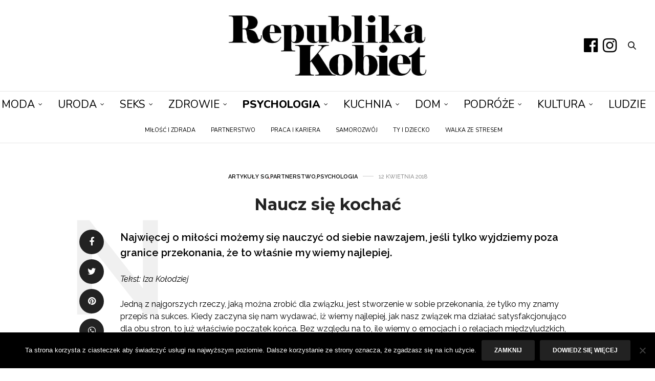

--- FILE ---
content_type: text/html; charset=UTF-8
request_url: https://republikakobiet.pl/artykuly-sg/77091/
body_size: 28538
content:
<!doctype html>
<html lang="pl-PL">
<head><script data-no-optimize="1">var litespeed_docref=sessionStorage.getItem("litespeed_docref");litespeed_docref&&(Object.defineProperty(document,"referrer",{get:function(){return litespeed_docref}}),sessionStorage.removeItem("litespeed_docref"));</script>
	<meta charset="UTF-8"><link rel="preconnect" href="https://fonts.gstatic.com/" crossorigin />
	<meta name="viewport" content="width=device-width, initial-scale=1, maximum-scale=1, viewport-fit=cover">
	<link rel="profile" href="http://gmpg.org/xfn/11">
	<meta http-equiv="x-dns-prefetch-control" content="on">
	<link rel="dns-prefetch" href="//fonts.googleapis.com" />
	<link rel="dns-prefetch" href="//fonts.gstatic.com" />
	<link rel="dns-prefetch" href="//0.gravatar.com/" />
	<link rel="dns-prefetch" href="//2.gravatar.com/" />
	<link rel="dns-prefetch" href="//1.gravatar.com/" /><meta name='robots' content='index, follow, max-image-preview:large, max-snippet:-1, max-video-preview:-1' />
	<style>img:is([sizes="auto" i], [sizes^="auto," i]) { contain-intrinsic-size: 3000px 1500px }</style>
	
	<!-- This site is optimized with the Yoast SEO plugin v26.7 - https://yoast.com/wordpress/plugins/seo/ -->
	<title>Naucz się kochać - Republika Kobiet - Pierwszy Portal Kobiecy</title>
	<meta name="description" content="Naucz się kochać. Najwięcej o miłości możemy się nauczyć od siebie nawzajem, jeśli tylko wyjdziemy poza granice przekonania, że to właśnie my wiemy najlepiej." />
	<link rel="canonical" href="https://republikakobiet.pl/artykuly-sg/77091/" />
	<meta property="og:locale" content="pl_PL" />
	<meta property="og:type" content="article" />
	<meta property="og:title" content="Naucz się kochać - Republika Kobiet - Pierwszy Portal Kobiecy" />
	<meta property="og:description" content="Naucz się kochać. Najwięcej o miłości możemy się nauczyć od siebie nawzajem, jeśli tylko wyjdziemy poza granice przekonania, że to właśnie my wiemy najlepiej." />
	<meta property="og:url" content="https://republikakobiet.pl/artykuly-sg/77091/" />
	<meta property="og:site_name" content="Republika Kobiet - Pierwszy Portal Kobiecy" />
	<meta property="article:publisher" content="https://www.facebook.com/republikakobiet" />
	<meta property="article:published_time" content="2018-04-12T10:26:53+00:00" />
	<meta property="og:image" content="https://republikakobiet.pl/wp-content/uploads/2018/04/shutterstock_358201958.jpg" />
	<meta property="og:image:width" content="1000" />
	<meta property="og:image:height" content="664" />
	<meta property="og:image:type" content="image/jpeg" />
	<meta name="author" content="Bartek Szpurek" />
	<meta name="twitter:card" content="summary_large_image" />
	<meta name="twitter:label1" content="Napisane przez" />
	<meta name="twitter:data1" content="Bartek Szpurek" />
	<meta name="twitter:label2" content="Szacowany czas czytania" />
	<meta name="twitter:data2" content="2 minuty" />
	<script type="application/ld+json" class="yoast-schema-graph">{"@context":"https://schema.org","@graph":[{"@type":"Article","@id":"https://republikakobiet.pl/artykuly-sg/77091/#article","isPartOf":{"@id":"https://republikakobiet.pl/artykuly-sg/77091/"},"author":{"name":"Bartek Szpurek","@id":"https://republikakobiet.pl/#/schema/person/2410e39b4c92b6d17d80e0b57d55c377"},"headline":"Naucz się kochać","datePublished":"2018-04-12T10:26:53+00:00","mainEntityOfPage":{"@id":"https://republikakobiet.pl/artykuly-sg/77091/"},"wordCount":382,"commentCount":0,"image":{"@id":"https://republikakobiet.pl/artykuly-sg/77091/#primaryimage"},"thumbnailUrl":"https://republikakobiet.pl/wp-content/uploads/2018/04/shutterstock_358201958.jpg","keywords":["kochanie","miłość","Partnerstwo"],"articleSection":["Artykuły SG","Partnerstwo","Psychologia"],"inLanguage":"pl-PL","potentialAction":[{"@type":"CommentAction","name":"Comment","target":["https://republikakobiet.pl/artykuly-sg/77091/#respond"]}]},{"@type":"WebPage","@id":"https://republikakobiet.pl/artykuly-sg/77091/","url":"https://republikakobiet.pl/artykuly-sg/77091/","name":"Naucz się kochać - Republika Kobiet - Pierwszy Portal Kobiecy","isPartOf":{"@id":"https://republikakobiet.pl/#website"},"primaryImageOfPage":{"@id":"https://republikakobiet.pl/artykuly-sg/77091/#primaryimage"},"image":{"@id":"https://republikakobiet.pl/artykuly-sg/77091/#primaryimage"},"thumbnailUrl":"https://republikakobiet.pl/wp-content/uploads/2018/04/shutterstock_358201958.jpg","datePublished":"2018-04-12T10:26:53+00:00","author":{"@id":"https://republikakobiet.pl/#/schema/person/2410e39b4c92b6d17d80e0b57d55c377"},"description":"Naucz się kochać. Najwięcej o miłości możemy się nauczyć od siebie nawzajem, jeśli tylko wyjdziemy poza granice przekonania, że to właśnie my wiemy najlepiej.","breadcrumb":{"@id":"https://republikakobiet.pl/artykuly-sg/77091/#breadcrumb"},"inLanguage":"pl-PL","potentialAction":[{"@type":"ReadAction","target":["https://republikakobiet.pl/artykuly-sg/77091/"]}]},{"@type":"ImageObject","inLanguage":"pl-PL","@id":"https://republikakobiet.pl/artykuly-sg/77091/#primaryimage","url":"https://republikakobiet.pl/wp-content/uploads/2018/04/shutterstock_358201958.jpg","contentUrl":"https://republikakobiet.pl/wp-content/uploads/2018/04/shutterstock_358201958.jpg","width":1000,"height":664},{"@type":"BreadcrumbList","@id":"https://republikakobiet.pl/artykuly-sg/77091/#breadcrumb","itemListElement":[{"@type":"ListItem","position":1,"name":"Strona główna","item":"https://republikakobiet.pl/"},{"@type":"ListItem","position":2,"name":"Artykuły SG","item":"https://republikakobiet.pl/cat/artykuly-sg/"},{"@type":"ListItem","position":3,"name":"Naucz się kochać"}]},{"@type":"WebSite","@id":"https://republikakobiet.pl/#website","url":"https://republikakobiet.pl/","name":"Republika Kobiet - Pierwszy Portal Kobiecy","description":"Republika Kobiet","potentialAction":[{"@type":"SearchAction","target":{"@type":"EntryPoint","urlTemplate":"https://republikakobiet.pl/?s={search_term_string}"},"query-input":{"@type":"PropertyValueSpecification","valueRequired":true,"valueName":"search_term_string"}}],"inLanguage":"pl-PL"},{"@type":"Person","@id":"https://republikakobiet.pl/#/schema/person/2410e39b4c92b6d17d80e0b57d55c377","name":"Bartek Szpurek","url":"https://republikakobiet.pl/author/bartosz/"}]}</script>
	<!-- / Yoast SEO plugin. -->


<link rel='dns-prefetch' href='//cdn.plyr.io' />
<link rel='dns-prefetch' href='//fonts.googleapis.com' />
<link rel="preconnect" href="//fonts.gstatic.com/" crossorigin>		<!-- This site uses the Google Analytics by MonsterInsights plugin v9.11.1 - Using Analytics tracking - https://www.monsterinsights.com/ -->
							<script src="//www.googletagmanager.com/gtag/js?id=G-S51J8X2MT0"  data-cfasync="false" data-wpfc-render="false" type="text/javascript" async></script>
			<script data-cfasync="false" data-wpfc-render="false" type="text/javascript">
				var mi_version = '9.11.1';
				var mi_track_user = true;
				var mi_no_track_reason = '';
								var MonsterInsightsDefaultLocations = {"page_location":"https:\/\/republikakobiet.pl\/artykuly-sg\/77091\/"};
								if ( typeof MonsterInsightsPrivacyGuardFilter === 'function' ) {
					var MonsterInsightsLocations = (typeof MonsterInsightsExcludeQuery === 'object') ? MonsterInsightsPrivacyGuardFilter( MonsterInsightsExcludeQuery ) : MonsterInsightsPrivacyGuardFilter( MonsterInsightsDefaultLocations );
				} else {
					var MonsterInsightsLocations = (typeof MonsterInsightsExcludeQuery === 'object') ? MonsterInsightsExcludeQuery : MonsterInsightsDefaultLocations;
				}

								var disableStrs = [
										'ga-disable-G-S51J8X2MT0',
									];

				/* Function to detect opted out users */
				function __gtagTrackerIsOptedOut() {
					for (var index = 0; index < disableStrs.length; index++) {
						if (document.cookie.indexOf(disableStrs[index] + '=true') > -1) {
							return true;
						}
					}

					return false;
				}

				/* Disable tracking if the opt-out cookie exists. */
				if (__gtagTrackerIsOptedOut()) {
					for (var index = 0; index < disableStrs.length; index++) {
						window[disableStrs[index]] = true;
					}
				}

				/* Opt-out function */
				function __gtagTrackerOptout() {
					for (var index = 0; index < disableStrs.length; index++) {
						document.cookie = disableStrs[index] + '=true; expires=Thu, 31 Dec 2099 23:59:59 UTC; path=/';
						window[disableStrs[index]] = true;
					}
				}

				if ('undefined' === typeof gaOptout) {
					function gaOptout() {
						__gtagTrackerOptout();
					}
				}
								window.dataLayer = window.dataLayer || [];

				window.MonsterInsightsDualTracker = {
					helpers: {},
					trackers: {},
				};
				if (mi_track_user) {
					function __gtagDataLayer() {
						dataLayer.push(arguments);
					}

					function __gtagTracker(type, name, parameters) {
						if (!parameters) {
							parameters = {};
						}

						if (parameters.send_to) {
							__gtagDataLayer.apply(null, arguments);
							return;
						}

						if (type === 'event') {
														parameters.send_to = monsterinsights_frontend.v4_id;
							var hookName = name;
							if (typeof parameters['event_category'] !== 'undefined') {
								hookName = parameters['event_category'] + ':' + name;
							}

							if (typeof MonsterInsightsDualTracker.trackers[hookName] !== 'undefined') {
								MonsterInsightsDualTracker.trackers[hookName](parameters);
							} else {
								__gtagDataLayer('event', name, parameters);
							}
							
						} else {
							__gtagDataLayer.apply(null, arguments);
						}
					}

					__gtagTracker('js', new Date());
					__gtagTracker('set', {
						'developer_id.dZGIzZG': true,
											});
					if ( MonsterInsightsLocations.page_location ) {
						__gtagTracker('set', MonsterInsightsLocations);
					}
										__gtagTracker('config', 'G-S51J8X2MT0', {"allow_anchor":"true","forceSSL":"true","anonymize_ip":"true","link_attribution":"true"} );
										window.gtag = __gtagTracker;										(function () {
						/* https://developers.google.com/analytics/devguides/collection/analyticsjs/ */
						/* ga and __gaTracker compatibility shim. */
						var noopfn = function () {
							return null;
						};
						var newtracker = function () {
							return new Tracker();
						};
						var Tracker = function () {
							return null;
						};
						var p = Tracker.prototype;
						p.get = noopfn;
						p.set = noopfn;
						p.send = function () {
							var args = Array.prototype.slice.call(arguments);
							args.unshift('send');
							__gaTracker.apply(null, args);
						};
						var __gaTracker = function () {
							var len = arguments.length;
							if (len === 0) {
								return;
							}
							var f = arguments[len - 1];
							if (typeof f !== 'object' || f === null || typeof f.hitCallback !== 'function') {
								if ('send' === arguments[0]) {
									var hitConverted, hitObject = false, action;
									if ('event' === arguments[1]) {
										if ('undefined' !== typeof arguments[3]) {
											hitObject = {
												'eventAction': arguments[3],
												'eventCategory': arguments[2],
												'eventLabel': arguments[4],
												'value': arguments[5] ? arguments[5] : 1,
											}
										}
									}
									if ('pageview' === arguments[1]) {
										if ('undefined' !== typeof arguments[2]) {
											hitObject = {
												'eventAction': 'page_view',
												'page_path': arguments[2],
											}
										}
									}
									if (typeof arguments[2] === 'object') {
										hitObject = arguments[2];
									}
									if (typeof arguments[5] === 'object') {
										Object.assign(hitObject, arguments[5]);
									}
									if ('undefined' !== typeof arguments[1].hitType) {
										hitObject = arguments[1];
										if ('pageview' === hitObject.hitType) {
											hitObject.eventAction = 'page_view';
										}
									}
									if (hitObject) {
										action = 'timing' === arguments[1].hitType ? 'timing_complete' : hitObject.eventAction;
										hitConverted = mapArgs(hitObject);
										__gtagTracker('event', action, hitConverted);
									}
								}
								return;
							}

							function mapArgs(args) {
								var arg, hit = {};
								var gaMap = {
									'eventCategory': 'event_category',
									'eventAction': 'event_action',
									'eventLabel': 'event_label',
									'eventValue': 'event_value',
									'nonInteraction': 'non_interaction',
									'timingCategory': 'event_category',
									'timingVar': 'name',
									'timingValue': 'value',
									'timingLabel': 'event_label',
									'page': 'page_path',
									'location': 'page_location',
									'title': 'page_title',
									'referrer' : 'page_referrer',
								};
								for (arg in args) {
																		if (!(!args.hasOwnProperty(arg) || !gaMap.hasOwnProperty(arg))) {
										hit[gaMap[arg]] = args[arg];
									} else {
										hit[arg] = args[arg];
									}
								}
								return hit;
							}

							try {
								f.hitCallback();
							} catch (ex) {
							}
						};
						__gaTracker.create = newtracker;
						__gaTracker.getByName = newtracker;
						__gaTracker.getAll = function () {
							return [];
						};
						__gaTracker.remove = noopfn;
						__gaTracker.loaded = true;
						window['__gaTracker'] = __gaTracker;
					})();
									} else {
										console.log("");
					(function () {
						function __gtagTracker() {
							return null;
						}

						window['__gtagTracker'] = __gtagTracker;
						window['gtag'] = __gtagTracker;
					})();
									}
			</script>
							<!-- / Google Analytics by MonsterInsights -->
		<script>WebFontConfig={google:{families:["Raleway:100,200,300,400,500,600,700,800,900,100i,200i,300i,400i,500i,600i,700i,800i,900i:latin,latin-ext","Montserrat:100,200,300,400,500,600,700,800,900,100i,200i,300i,400i,500i,600i,700i,800i,900i:latin,latin-ext","Lora:400,500,600,700,400i,500i,600i,700i:latin,latin-ext","Nunito:200,300,400,500,600,700,800,900,200i,300i,400i,500i,600i,700i,800i,900i:latin,latin-ext"]}};if ( typeof WebFont === "object" && typeof WebFont.load === "function" ) { WebFont.load( WebFontConfig ); }</script><script data-optimized="1" src="https://republikakobiet.pl/wp-content/plugins/litespeed-cache/assets/js/webfontloader.min.js"></script><link data-optimized="2" rel="stylesheet" href="https://republikakobiet.pl/wp-content/litespeed/css/57e1968fbf14562b863abdc400d402b7.css?ver=c3893" />

<style id='classic-theme-styles-inline-css' type='text/css'>
/*! This file is auto-generated */
.wp-block-button__link{color:#fff;background-color:#32373c;border-radius:9999px;box-shadow:none;text-decoration:none;padding:calc(.667em + 2px) calc(1.333em + 2px);font-size:1.125em}.wp-block-file__button{background:#32373c;color:#fff;text-decoration:none}
</style>
<style id='global-styles-inline-css' type='text/css'>
:root{--wp--preset--aspect-ratio--square: 1;--wp--preset--aspect-ratio--4-3: 4/3;--wp--preset--aspect-ratio--3-4: 3/4;--wp--preset--aspect-ratio--3-2: 3/2;--wp--preset--aspect-ratio--2-3: 2/3;--wp--preset--aspect-ratio--16-9: 16/9;--wp--preset--aspect-ratio--9-16: 9/16;--wp--preset--color--black: #000000;--wp--preset--color--cyan-bluish-gray: #abb8c3;--wp--preset--color--white: #ffffff;--wp--preset--color--pale-pink: #f78da7;--wp--preset--color--vivid-red: #cf2e2e;--wp--preset--color--luminous-vivid-orange: #ff6900;--wp--preset--color--luminous-vivid-amber: #fcb900;--wp--preset--color--light-green-cyan: #7bdcb5;--wp--preset--color--vivid-green-cyan: #00d084;--wp--preset--color--pale-cyan-blue: #8ed1fc;--wp--preset--color--vivid-cyan-blue: #0693e3;--wp--preset--color--vivid-purple: #9b51e0;--wp--preset--color--thb-accent: #000000;--wp--preset--gradient--vivid-cyan-blue-to-vivid-purple: linear-gradient(135deg,rgba(6,147,227,1) 0%,rgb(155,81,224) 100%);--wp--preset--gradient--light-green-cyan-to-vivid-green-cyan: linear-gradient(135deg,rgb(122,220,180) 0%,rgb(0,208,130) 100%);--wp--preset--gradient--luminous-vivid-amber-to-luminous-vivid-orange: linear-gradient(135deg,rgba(252,185,0,1) 0%,rgba(255,105,0,1) 100%);--wp--preset--gradient--luminous-vivid-orange-to-vivid-red: linear-gradient(135deg,rgba(255,105,0,1) 0%,rgb(207,46,46) 100%);--wp--preset--gradient--very-light-gray-to-cyan-bluish-gray: linear-gradient(135deg,rgb(238,238,238) 0%,rgb(169,184,195) 100%);--wp--preset--gradient--cool-to-warm-spectrum: linear-gradient(135deg,rgb(74,234,220) 0%,rgb(151,120,209) 20%,rgb(207,42,186) 40%,rgb(238,44,130) 60%,rgb(251,105,98) 80%,rgb(254,248,76) 100%);--wp--preset--gradient--blush-light-purple: linear-gradient(135deg,rgb(255,206,236) 0%,rgb(152,150,240) 100%);--wp--preset--gradient--blush-bordeaux: linear-gradient(135deg,rgb(254,205,165) 0%,rgb(254,45,45) 50%,rgb(107,0,62) 100%);--wp--preset--gradient--luminous-dusk: linear-gradient(135deg,rgb(255,203,112) 0%,rgb(199,81,192) 50%,rgb(65,88,208) 100%);--wp--preset--gradient--pale-ocean: linear-gradient(135deg,rgb(255,245,203) 0%,rgb(182,227,212) 50%,rgb(51,167,181) 100%);--wp--preset--gradient--electric-grass: linear-gradient(135deg,rgb(202,248,128) 0%,rgb(113,206,126) 100%);--wp--preset--gradient--midnight: linear-gradient(135deg,rgb(2,3,129) 0%,rgb(40,116,252) 100%);--wp--preset--font-size--small: 13px;--wp--preset--font-size--medium: 20px;--wp--preset--font-size--large: 36px;--wp--preset--font-size--x-large: 42px;--wp--preset--spacing--20: 0.44rem;--wp--preset--spacing--30: 0.67rem;--wp--preset--spacing--40: 1rem;--wp--preset--spacing--50: 1.5rem;--wp--preset--spacing--60: 2.25rem;--wp--preset--spacing--70: 3.38rem;--wp--preset--spacing--80: 5.06rem;--wp--preset--shadow--natural: 6px 6px 9px rgba(0, 0, 0, 0.2);--wp--preset--shadow--deep: 12px 12px 50px rgba(0, 0, 0, 0.4);--wp--preset--shadow--sharp: 6px 6px 0px rgba(0, 0, 0, 0.2);--wp--preset--shadow--outlined: 6px 6px 0px -3px rgba(255, 255, 255, 1), 6px 6px rgba(0, 0, 0, 1);--wp--preset--shadow--crisp: 6px 6px 0px rgba(0, 0, 0, 1);}:where(.is-layout-flex){gap: 0.5em;}:where(.is-layout-grid){gap: 0.5em;}body .is-layout-flex{display: flex;}.is-layout-flex{flex-wrap: wrap;align-items: center;}.is-layout-flex > :is(*, div){margin: 0;}body .is-layout-grid{display: grid;}.is-layout-grid > :is(*, div){margin: 0;}:where(.wp-block-columns.is-layout-flex){gap: 2em;}:where(.wp-block-columns.is-layout-grid){gap: 2em;}:where(.wp-block-post-template.is-layout-flex){gap: 1.25em;}:where(.wp-block-post-template.is-layout-grid){gap: 1.25em;}.has-black-color{color: var(--wp--preset--color--black) !important;}.has-cyan-bluish-gray-color{color: var(--wp--preset--color--cyan-bluish-gray) !important;}.has-white-color{color: var(--wp--preset--color--white) !important;}.has-pale-pink-color{color: var(--wp--preset--color--pale-pink) !important;}.has-vivid-red-color{color: var(--wp--preset--color--vivid-red) !important;}.has-luminous-vivid-orange-color{color: var(--wp--preset--color--luminous-vivid-orange) !important;}.has-luminous-vivid-amber-color{color: var(--wp--preset--color--luminous-vivid-amber) !important;}.has-light-green-cyan-color{color: var(--wp--preset--color--light-green-cyan) !important;}.has-vivid-green-cyan-color{color: var(--wp--preset--color--vivid-green-cyan) !important;}.has-pale-cyan-blue-color{color: var(--wp--preset--color--pale-cyan-blue) !important;}.has-vivid-cyan-blue-color{color: var(--wp--preset--color--vivid-cyan-blue) !important;}.has-vivid-purple-color{color: var(--wp--preset--color--vivid-purple) !important;}.has-black-background-color{background-color: var(--wp--preset--color--black) !important;}.has-cyan-bluish-gray-background-color{background-color: var(--wp--preset--color--cyan-bluish-gray) !important;}.has-white-background-color{background-color: var(--wp--preset--color--white) !important;}.has-pale-pink-background-color{background-color: var(--wp--preset--color--pale-pink) !important;}.has-vivid-red-background-color{background-color: var(--wp--preset--color--vivid-red) !important;}.has-luminous-vivid-orange-background-color{background-color: var(--wp--preset--color--luminous-vivid-orange) !important;}.has-luminous-vivid-amber-background-color{background-color: var(--wp--preset--color--luminous-vivid-amber) !important;}.has-light-green-cyan-background-color{background-color: var(--wp--preset--color--light-green-cyan) !important;}.has-vivid-green-cyan-background-color{background-color: var(--wp--preset--color--vivid-green-cyan) !important;}.has-pale-cyan-blue-background-color{background-color: var(--wp--preset--color--pale-cyan-blue) !important;}.has-vivid-cyan-blue-background-color{background-color: var(--wp--preset--color--vivid-cyan-blue) !important;}.has-vivid-purple-background-color{background-color: var(--wp--preset--color--vivid-purple) !important;}.has-black-border-color{border-color: var(--wp--preset--color--black) !important;}.has-cyan-bluish-gray-border-color{border-color: var(--wp--preset--color--cyan-bluish-gray) !important;}.has-white-border-color{border-color: var(--wp--preset--color--white) !important;}.has-pale-pink-border-color{border-color: var(--wp--preset--color--pale-pink) !important;}.has-vivid-red-border-color{border-color: var(--wp--preset--color--vivid-red) !important;}.has-luminous-vivid-orange-border-color{border-color: var(--wp--preset--color--luminous-vivid-orange) !important;}.has-luminous-vivid-amber-border-color{border-color: var(--wp--preset--color--luminous-vivid-amber) !important;}.has-light-green-cyan-border-color{border-color: var(--wp--preset--color--light-green-cyan) !important;}.has-vivid-green-cyan-border-color{border-color: var(--wp--preset--color--vivid-green-cyan) !important;}.has-pale-cyan-blue-border-color{border-color: var(--wp--preset--color--pale-cyan-blue) !important;}.has-vivid-cyan-blue-border-color{border-color: var(--wp--preset--color--vivid-cyan-blue) !important;}.has-vivid-purple-border-color{border-color: var(--wp--preset--color--vivid-purple) !important;}.has-vivid-cyan-blue-to-vivid-purple-gradient-background{background: var(--wp--preset--gradient--vivid-cyan-blue-to-vivid-purple) !important;}.has-light-green-cyan-to-vivid-green-cyan-gradient-background{background: var(--wp--preset--gradient--light-green-cyan-to-vivid-green-cyan) !important;}.has-luminous-vivid-amber-to-luminous-vivid-orange-gradient-background{background: var(--wp--preset--gradient--luminous-vivid-amber-to-luminous-vivid-orange) !important;}.has-luminous-vivid-orange-to-vivid-red-gradient-background{background: var(--wp--preset--gradient--luminous-vivid-orange-to-vivid-red) !important;}.has-very-light-gray-to-cyan-bluish-gray-gradient-background{background: var(--wp--preset--gradient--very-light-gray-to-cyan-bluish-gray) !important;}.has-cool-to-warm-spectrum-gradient-background{background: var(--wp--preset--gradient--cool-to-warm-spectrum) !important;}.has-blush-light-purple-gradient-background{background: var(--wp--preset--gradient--blush-light-purple) !important;}.has-blush-bordeaux-gradient-background{background: var(--wp--preset--gradient--blush-bordeaux) !important;}.has-luminous-dusk-gradient-background{background: var(--wp--preset--gradient--luminous-dusk) !important;}.has-pale-ocean-gradient-background{background: var(--wp--preset--gradient--pale-ocean) !important;}.has-electric-grass-gradient-background{background: var(--wp--preset--gradient--electric-grass) !important;}.has-midnight-gradient-background{background: var(--wp--preset--gradient--midnight) !important;}.has-small-font-size{font-size: var(--wp--preset--font-size--small) !important;}.has-medium-font-size{font-size: var(--wp--preset--font-size--medium) !important;}.has-large-font-size{font-size: var(--wp--preset--font-size--large) !important;}.has-x-large-font-size{font-size: var(--wp--preset--font-size--x-large) !important;}
:where(.wp-block-post-template.is-layout-flex){gap: 1.25em;}:where(.wp-block-post-template.is-layout-grid){gap: 1.25em;}
:where(.wp-block-columns.is-layout-flex){gap: 2em;}:where(.wp-block-columns.is-layout-grid){gap: 2em;}
:root :where(.wp-block-pullquote){font-size: 1.5em;line-height: 1.6;}
</style>





<style id='thb-app-inline-css' type='text/css'>
body {font-family:Raleway, 'BlinkMacSystemFont', -apple-system, 'Roboto', 'Lucida Sans';}@media only screen and (max-width:40.063em) {.header .logo .logoimg {max-height:200px;}.header .logo .logoimg[src$=".svg"] {max-height:100%;height:200px;}}@media only screen and (min-width:40.063em) {.header .logo .logoimg {max-height:200px;}.header .logo .logoimg[src$=".svg"] {max-height:100%;height:200px;}}.header.fixed .logo .logoimg {max-height:80px;}.header.fixed .logo .logoimg[src$=".svg"] {max-height:100%;height:80px;}#mobile-menu .logoimg {max-height:80px;}#mobile-menu .logoimg[src$=".svg"] {max-height:100%;height:80px;}h1, h2, h3, h4, h5, h6, .mont, .wpcf7-response-output, label, .select-wrapper select, .wp-caption .wp-caption-text, .smalltitle, .toggle .title, q, blockquote p, cite, table tr th, table tr td, #footer.style3 .menu, #footer.style2 .menu, #footer.style4 .menu, .product-title, .social_bar, .widget.widget_socialcounter ul.style2 li {font-family:Montserrat, 'BlinkMacSystemFont', -apple-system, 'Roboto', 'Lucida Sans';}input[type="submit"],.button,.btn,.thb-text-button {}em {}h1,.h1 {}h2 {}h3 {}h4 {}h5 {}h6 {}a,.header .nav_holder.dark .full-menu-container .full-menu > li > a:hover,.full-menu-container.light-menu-color .full-menu > li > a:hover,.full-menu-container .full-menu > li.active > a, .full-menu-container .full-menu > li.sfHover > a,.full-menu-container .full-menu > li > a:hover,.full-menu-container .full-menu > li.menu-item-has-children.menu-item-mega-parent .thb_mega_menu_holder .thb_mega_menu li.active a,.full-menu-container .full-menu > li.menu-item-has-children.menu-item-mega-parent .thb_mega_menu_holder .thb_mega_menu li.active a .fa,.post.featured-style4 .featured-title,.post-detail .article-tags a,.post .post-content .post-review .average,.post .post-content .post-review .thb-counter,#archive-title h1 span,.widget > strong.style1,.widget.widget_recent_entries ul li .url, .widget.widget_recent_comments ul li .url,.thb-mobile-menu li a.active,.thb-mobile-menu-secondary li a:hover,q, blockquote p,cite,.notification-box a:not(.button),.video_playlist .video_play.vertical.video-active,.video_playlist .video_play.vertical.video-active h6,.not-found p,.thb_tabs .tabs h6 a:hover,.thb_tabs .tabs dd.active h6 a,.cart_totals table tr.order-total td,.shop_table tbody tr td.order-status.approved,.shop_table tbody tr td.product-quantity .wishlist-in-stock,.shop_table tbody tr td.product-stock-status .wishlist-in-stock ,.payment_methods li .about_paypal,.place-order .terms label a,.woocommerce-MyAccount-navigation ul li:hover a, .woocommerce-MyAccount-navigation ul li.is-active a,.product .product-information .price > .amount,.product .product-information .price ins .amount,.product .product-information .wc-forward:hover,.product .product-information .product_meta > span a,.product .product-information .product_meta > span .sku,.woocommerce-tabs .wc-tabs li a:hover,.woocommerce-tabs .wc-tabs li.active a,.thb-selectionSharer a.email:hover,.widget ul.menu .current-menu-item>a,.btn.transparent-accent, .btn:focus.transparent-accent, .button.transparent-accent, input[type=submit].transparent-accent,.has-thb-accent-color,.wp-block-button .wp-block-button__link.has-thb-accent-color {color:#000000;}.plyr__control--overlaid,.plyr--video .plyr__control.plyr__tab-focus, .plyr--video .plyr__control:hover, .plyr--video .plyr__control[aria-expanded=true] {background:#000000;}.plyr--full-ui input[type=range] {color:#000000;}.header-submenu-style2 .full-menu-container .full-menu > li.menu-item-has-children.menu-item-mega-parent .thb_mega_menu_holder,.custom_check + .custom_label:hover:before,.thb-pricing-table .thb-pricing-column.highlight-true .pricing-container,.woocommerce-MyAccount-navigation ul li:hover a, .woocommerce-MyAccount-navigation ul li.is-active a,.thb_3dimg:hover .image_link,.btn.transparent-accent, .btn:focus.transparent-accent, .button.transparent-accent, input[type=submit].transparent-accent,.posts.style13-posts .pagination ul .page-numbers:not(.dots):hover, .posts.style13-posts .pagination ul .page-numbers.current, .posts.style13-posts .pagination .nav-links .page-numbers:not(.dots):hover, .posts.style13-posts .pagination .nav-links .page-numbers.current {border-color:#000000;}.header .social-holder .social_header:hover .social_icon,.thb_3dimg .title svg,.thb_3dimg .arrow svg {fill:#000000;}.header .social-holder .quick_cart .float_count,.header.fixed .progress,.post .post-gallery.has-gallery:after,.post.featured-style4:hover .featured-title,.post-detail .post-detail-gallery .gallery-link:hover,.thb-progress span,#archive-title,.widget .count-image .count,.slick-nav:hover,.btn:not(.white):hover,.btn:not(.white):focus:hover,.button:not(.white):hover,input[type=submit]:not(.white):hover,.btn.accent,.btn:focus.accent,.button.accent,input[type=submit].accent,.custom_check + .custom_label:after,[class^="tag-link"]:hover, .tag-cloud-link:hover.category_container.style3:before,.highlight.accent,.video_playlist .video_play.video-active,.thb_tabs .tabs h6 a:after,.btn.transparent-accent:hover, .btn:focus.transparent-accent:hover, .button.transparent-accent:hover, input[type=submit].transparent-accent:hover,.thb-hotspot-container .thb-hotspot.pin-accent,.posts.style13-posts .pagination ul .page-numbers:not(.dots):hover, .posts.style13-posts .pagination ul .page-numbers.current, .posts.style13-posts .pagination .nav-links .page-numbers:not(.dots):hover, .posts.style13-posts .pagination .nav-links .page-numbers.current,.has-thb-accent-background-color,.wp-block-button .wp-block-button__link.has-thb-accent-background-color {background-color:#000000;}.btn.accent:hover,.btn:focus.accent:hover,.button.accent:hover,input[type=submit].accent:hover {background-color:#000000;}.header-submenu-style2 .full-menu-container .full-menu > li.menu-item-has-children .sub-menu:not(.thb_mega_menu),.woocommerce-MyAccount-navigation ul li:hover + li a, .woocommerce-MyAccount-navigation ul li.is-active + li a {border-top-color:#000000;}.woocommerce-tabs .wc-tabs li a:after {border-bottom-color:#000000;}.header-submenu-style2 .full-menu-container .full-menu>li.menu-item-has-children .sub-menu:not(.thb_mega_menu),.header-submenu-style2 .full-menu-container .full-menu>li.menu-item-has-children.menu-item-mega-parent .thb_mega_menu_holder {border-top-color:#000000;}.header-submenu-style3 .full-menu-container .full-menu>li.menu-item-has-children.menu-item-mega-parent .thb_mega_menu_holder .thb_mega_menu li.active a,.header-submenu-style3 .full-menu-container .full-menu > li.menu-item-has-children .sub-menu:not(.thb_mega_menu) li a:hover {background:rgba(0,0,0, 0.2);}.post.carousel-style12:hover {background:rgba(0,0,0, 0.1);}blockquote:before,blockquote:after {background:rgba(0,0,0, 0.2);}@media only screen and (max-width:40.063em) {.post.featured-style4 .featured-title,.post.category-widget-slider .featured-title {background:#000000;}}.post .post-content p a { color:#d38b5b !important; }.post .post-content p a:hover { color:#d35b0a !important; }.full-menu-container .full-menu > li > a { color:#000000 !important; }.full-menu-container .full-menu > li > a:hover { color:#d35b0a !important; }.full-menu-container.light-menu-color .full-menu > li > a { color:#000000 !important; }.full-menu-container.light-menu-color .full-menu > li > a:hover { color:#d35b0a !important; }.header .social_header a { color:#000000 !important; }.header .social_header a:hover { color:#d35b0a !important; }#footer .widget a { color:#000000 !important; }#mobile-menu .thb-mobile-menu>li> a { color:#000000 !important; }#mobile-menu .thb-mobile-menu>li> a:hover { color:#000000 !important; }#mobile-menu.dark .thb-mobile-menu>li> a { color:#000000 !important; }#mobile-menu.dark .thb-mobile-menu>li> a:hover { color:#000000 !important; }#mobile-menu .thb-mobile-menu-secondary a { color:#000000 !important; }#mobile-menu .thb-mobile-menu-secondary a:hover { color:#000000 !important; }#mobile-menu.dark .thb-mobile-menu-secondary a { color:#000000 !important; }#mobile-menu.dark .thb-mobile-menu-secondary a:hover { color:#000000 !important; }.mobile-toggle span,.light-title .mobile-toggle span {background:#000000;}.quick_search .search_icon,.header .social-holder .social_toggle svg,.header .social-holder .quick_cart svg {fill:#000000;}body {color:#000000;}.header_top {background-color:#ffffff !important;}.full-menu-container,.header.style3 .nav_holder,.header.style4 .nav_holder,.header.style5 .nav_holder,.header.style6 .nav_holder,.header.style7 .header_top {background-color:#ffffff !important;}.full-menu-container .full-menu > li.menu-item-has-children.menu-item-mega-parent .thb_mega_menu_holder,.full-menu-container .full-menu > li.menu-item-has-children > .sub-menu {background-color:#ffffff !important;}#mobile-menu {background-color:#ffffff !important;}.social_bar {background-color:#ffffff !important;}#footer {background-color:#ffffff !important;}.full-menu-container .full-menu > li > a,#footer.style2 .menu,#footer.style3 .menu,#footer.style4 .menu,#footer.style5 .menu {font-family:Nunito, 'BlinkMacSystemFont', -apple-system, 'Roboto', 'Lucida Sans';font-style:normal;font-variant:normal;font-weight:normal;font-size:21px;}.subheader-menu>li>a {font-family:Raleway, 'BlinkMacSystemFont', -apple-system, 'Roboto', 'Lucida Sans';font-style:normal;font-variant:normal;font-weight:normal;font-size:30px;}.full-menu-container .full-menu > li > a,#footer.style2 .menu,#footer.style3 .menu,#footer.style4 .menu,#footer.style5 .menu {font-family:Nunito, 'BlinkMacSystemFont', -apple-system, 'Roboto', 'Lucida Sans';font-style:normal;font-variant:normal;font-weight:normal;font-size:21px;}.thb-mobile-menu>li>a,.thb-mobile-menu-secondary li a {font-family:Montserrat, 'BlinkMacSystemFont', -apple-system, 'Roboto', 'Lucida Sans';font-style:normal;font-variant:normal;font-weight:normal;font-size:20px;}.thb-mobile-menu .sub-menu li a {font-family:Raleway, 'BlinkMacSystemFont', -apple-system, 'Roboto', 'Lucida Sans';font-style:normal;font-variant:normal;font-weight:normal;font-size:16px;}.post .post-title h1 {font-style:normal;font-variant:normal;font-weight:bold;font-size:32px;}.post-links,.thb-post-top,.post-meta,.post-author,.post-title-bullets li button span {font-style:normal;font-variant:normal;font-weight:normal;font-size:15px;}.post-detail .post-content:before {font-family:Raleway, 'BlinkMacSystemFont', -apple-system, 'Roboto', 'Lucida Sans';}.social_bar ul li a {}#footer.style2 .menu,#footer.style3 .menu,#footer.style4 .menu,#footer.style5 .menu {font-style:normal;font-variant:normal;font-weight:bold;font-size:25px;}.post .thb-post-top .post-meta.style1 a.cat-akcesoria { color:#000000; }.post .thb-post-top .post-meta.style2 a.cat-akcesoria { background-color:#000000; }.post.post-carousel-style11 .post-meta.style2 a.cat-akcesoria { background-color:#000000; }.post .post-content .category_title.catstyle-style9405 h2 a:hover { color:#000000; }.post .thb-post-top .post-meta.style1 a.cat-aktywnosc_fizyczna { color:#000000; }.post .thb-post-top .post-meta.style2 a.cat-aktywnosc_fizyczna { background-color:#000000; }.post.post-carousel-style11 .post-meta.style2 a.cat-aktywnosc_fizyczna { background-color:#000000; }.post .post-content .category_title.catstyle-style22 h2 a:hover { color:#000000; }.post .thb-post-top .post-meta.style1 a.cat-antykoncepcja { color:#000000; }.post .thb-post-top .post-meta.style2 a.cat-antykoncepcja { background-color:#000000; }.post.post-carousel-style11 .post-meta.style2 a.cat-antykoncepcja { background-color:#000000; }.post .post-content .category_title.catstyle-style27 h2 a:hover { color:#000000; }.post .thb-post-top .post-meta.style1 a.cat-artykuly-sg { color:#000000; }.post .thb-post-top .post-meta.style2 a.cat-artykuly-sg { background-color:#000000; }.post.post-carousel-style11 .post-meta.style2 a.cat-artykuly-sg { background-color:#000000; }.post .post-content .category_title.catstyle-style1427 h2 a:hover { color:#000000; }.post .thb-post-top .post-meta.style1 a.cat-bez-kategorii { color:#0a0a0a; }.post .thb-post-top .post-meta.style2 a.cat-bez-kategorii { background-color:#0a0a0a; }.post.post-carousel-style11 .post-meta.style2 a.cat-bez-kategorii { background-color:#0a0a0a; }.post .post-content .category_title.catstyle-style1 h2 a:hover { color:#0a0a0a; }.post .thb-post-top .post-meta.style1 a.cat-chirurgia-plastyczna-uroda { color:#000000; }.post .thb-post-top .post-meta.style2 a.cat-chirurgia-plastyczna-uroda { background-color:#000000; }.post.post-carousel-style11 .post-meta.style2 a.cat-chirurgia-plastyczna-uroda { background-color:#000000; }.post .post-content .category_title.catstyle-style5384 h2 a:hover { color:#000000; }.post .thb-post-top .post-meta.style1 a.cat-ciaza-zdrowie { color:#000000; }.post .thb-post-top .post-meta.style2 a.cat-ciaza-zdrowie { background-color:#000000; }.post.post-carousel-style11 .post-meta.style2 a.cat-ciaza-zdrowie { background-color:#000000; }.post .post-content .category_title.catstyle-style5387 h2 a:hover { color:#000000; }.post .thb-post-top .post-meta.style1 a.cat-cialo { color:#000000; }.post .thb-post-top .post-meta.style2 a.cat-cialo { background-color:#000000; }.post.post-carousel-style11 .post-meta.style2 a.cat-cialo { background-color:#000000; }.post .post-content .category_title.catstyle-style16 h2 a:hover { color:#000000; }.post .thb-post-top .post-meta.style1 a.cat-diety { color:#000000; }.post .thb-post-top .post-meta.style2 a.cat-diety { background-color:#000000; }.post.post-carousel-style11 .post-meta.style2 a.cat-diety { background-color:#000000; }.post .post-content .category_title.catstyle-style5391 h2 a:hover { color:#000000; }.post .thb-post-top .post-meta.style1 a.cat-diety-odchudzajace { color:#000000; }.post .thb-post-top .post-meta.style2 a.cat-diety-odchudzajace { background-color:#000000; }.post.post-carousel-style11 .post-meta.style2 a.cat-diety-odchudzajace { background-color:#000000; }.post .post-content .category_title.catstyle-style5392 h2 a:hover { color:#000000; }.post .thb-post-top .post-meta.style1 a.cat-dom { color:#000000; }.post .thb-post-top .post-meta.style2 a.cat-dom { background-color:#000000; }.post.post-carousel-style11 .post-meta.style2 a.cat-dom { background-color:#000000; }.post .post-content .category_title.catstyle-style38 h2 a:hover { color:#000000; }.post .thb-post-top .post-meta.style1 a.cat-dlonie-i-paznokcie { color:#000000; }.post .thb-post-top .post-meta.style2 a.cat-dlonie-i-paznokcie { background-color:#000000; }.post.post-carousel-style11 .post-meta.style2 a.cat-dlonie-i-paznokcie { background-color:#000000; }.post .post-content .category_title.catstyle-style18 h2 a:hover { color:#000000; }.post .thb-post-top .post-meta.style1 a.cat-polecamy-seks { color:#000000; }.post .thb-post-top .post-meta.style2 a.cat-polecamy-seks { background-color:#000000; }.post.post-carousel-style11 .post-meta.style2 a.cat-polecamy-seks { background-color:#000000; }.post .post-content .category_title.catstyle-style29 h2 a:hover { color:#000000; }.post .thb-post-top .post-meta.style1 a.cat-restauracje { color:#0a0a0a; }.post .thb-post-top .post-meta.style2 a.cat-restauracje { background-color:#0a0a0a; }.post.post-carousel-style11 .post-meta.style2 a.cat-restauracje { background-color:#0a0a0a; }.post .post-content .category_title.catstyle-style9403 h2 a:hover { color:#0a0a0a; }.post .thb-post-top .post-meta.style1 a.cat-hotele { color:#000000; }.post .thb-post-top .post-meta.style2 a.cat-hotele { background-color:#000000; }.post.post-carousel-style11 .post-meta.style2 a.cat-hotele { background-color:#000000; }.post .post-content .category_title.catstyle-style9417 h2 a:hover { color:#000000; }.post .thb-post-top .post-meta.style1 a.cat-inspiracje { color:#000000; }.post .thb-post-top .post-meta.style2 a.cat-inspiracje { background-color:#000000; }.post.post-carousel-style11 .post-meta.style2 a.cat-inspiracje { background-color:#000000; }.post .post-content .category_title.catstyle-style8 h2 a:hover { color:#000000; }.post .thb-post-top .post-meta.style1 a.cat-kierunki { color:#000000; }.post .thb-post-top .post-meta.style2 a.cat-kierunki { background-color:#000000; }.post.post-carousel-style11 .post-meta.style2 a.cat-kierunki { background-color:#000000; }.post .post-content .category_title.catstyle-style9407 h2 a:hover { color:#000000; }.post .thb-post-top .post-meta.style1 a.cat-film-i-teatr { color:#000000; }.post .thb-post-top .post-meta.style2 a.cat-film-i-teatr { background-color:#000000; }.post.post-carousel-style11 .post-meta.style2 a.cat-film-i-teatr { background-color:#000000; }.post .post-content .category_title.catstyle-style42 h2 a:hover { color:#000000; }.post .thb-post-top .post-meta.style1 a.cat-kobiece-dolegliwosci { color:#000000; }.post .thb-post-top .post-meta.style2 a.cat-kobiece-dolegliwosci { background-color:#000000; }.post.post-carousel-style11 .post-meta.style2 a.cat-kobiece-dolegliwosci { background-color:#000000; }.post .post-content .category_title.catstyle-style5386 h2 a:hover { color:#000000; }.post .thb-post-top .post-meta.style1 a.cat-motoryzacja { color:#000000; }.post .thb-post-top .post-meta.style2 a.cat-motoryzacja { background-color:#000000; }.post.post-carousel-style11 .post-meta.style2 a.cat-motoryzacja { background-color:#000000; }.post .post-content .category_title.catstyle-style1306 h2 a:hover { color:#000000; }.post .thb-post-top .post-meta.style1 a.cat-konkursy { color:#000000; }.post .thb-post-top .post-meta.style2 a.cat-konkursy { background-color:#000000; }.post.post-carousel-style11 .post-meta.style2 a.cat-konkursy { background-color:#000000; }.post .post-content .category_title.catstyle-style1422 h2 a:hover { color:#000000; }.post .thb-post-top .post-meta.style1 a.cat-kultura-ksiazka { color:#0a0a0a; }.post .thb-post-top .post-meta.style2 a.cat-kultura-ksiazka { background-color:#0a0a0a; }.post.post-carousel-style11 .post-meta.style2 a.cat-kultura-ksiazka { background-color:#0a0a0a; }.post .post-content .category_title.catstyle-style41 h2 a:hover { color:#0a0a0a; }.post .thb-post-top .post-meta.style1 a.cat-kuchnia { color:#000000; }.post .thb-post-top .post-meta.style2 a.cat-kuchnia { background-color:#000000; }.post.post-carousel-style11 .post-meta.style2 a.cat-kuchnia { background-color:#000000; }.post .post-content .category_title.catstyle-style5395 h2 a:hover { color:#000000; }.post .thb-post-top .post-meta.style1 a.cat-kultura { color:#000000; }.post .thb-post-top .post-meta.style2 a.cat-kultura { background-color:#000000; }.post.post-carousel-style11 .post-meta.style2 a.cat-kultura { background-color:#000000; }.post .post-content .category_title.catstyle-style9 h2 a:hover { color:#000000; }.post .thb-post-top .post-meta.style1 a.cat-lekarz-radzi { color:#000000; }.post .thb-post-top .post-meta.style2 a.cat-lekarz-radzi { background-color:#000000; }.post.post-carousel-style11 .post-meta.style2 a.cat-lekarz-radzi { background-color:#000000; }.post .post-content .category_title.catstyle-style5385 h2 a:hover { color:#000000; }.post .thb-post-top .post-meta.style1 a.cat-ludzie { color:#000000; }.post .thb-post-top .post-meta.style2 a.cat-ludzie { background-color:#000000; }.post.post-carousel-style11 .post-meta.style2 a.cat-ludzie { background-color:#000000; }.post .post-content .category_title.catstyle-style12139 h2 a:hover { color:#000000; }.post .thb-post-top .post-meta.style1 a.cat-makijaz { color:#000000; }.post .thb-post-top .post-meta.style2 a.cat-makijaz { background-color:#000000; }.post.post-carousel-style11 .post-meta.style2 a.cat-makijaz { background-color:#000000; }.post .post-content .category_title.catstyle-style14 h2 a:hover { color:#000000; }.post .thb-post-top .post-meta.style1 a.cat-medycyna-estetyczna-uroda { color:#0a0a0a; }.post .thb-post-top .post-meta.style2 a.cat-medycyna-estetyczna-uroda { background-color:#0a0a0a; }.post.post-carousel-style11 .post-meta.style2 a.cat-medycyna-estetyczna-uroda { background-color:#0a0a0a; }.post .post-content .category_title.catstyle-style5383 h2 a:hover { color:#0a0a0a; }.post .thb-post-top .post-meta.style1 a.cat-milosc_i_zdrada { color:#000000; }.post .thb-post-top .post-meta.style2 a.cat-milosc_i_zdrada { background-color:#000000; }.post.post-carousel-style11 .post-meta.style2 a.cat-milosc_i_zdrada { background-color:#000000; }.post .post-content .category_title.catstyle-style5388 h2 a:hover { color:#000000; }.post .thb-post-top .post-meta.style1 a.cat-moda { color:#000000; }.post .thb-post-top .post-meta.style2 a.cat-moda { background-color:#000000; }.post.post-carousel-style11 .post-meta.style2 a.cat-moda { background-color:#000000; }.post .post-content .category_title.catstyle-style3 h2 a:hover { color:#000000; }.post .thb-post-top .post-meta.style1 a.cat-muzyka { color:#000000; }.post .thb-post-top .post-meta.style2 a.cat-muzyka { background-color:#000000; }.post.post-carousel-style11 .post-meta.style2 a.cat-muzyka { background-color:#000000; }.post .post-content .category_title.catstyle-style43 h2 a:hover { color:#000000; }.post .thb-post-top .post-meta.style1 a.cat-naturalne-terapie-zdrowie { color:#000000; }.post .thb-post-top .post-meta.style2 a.cat-naturalne-terapie-zdrowie { background-color:#000000; }.post.post-carousel-style11 .post-meta.style2 a.cat-naturalne-terapie-zdrowie { background-color:#000000; }.post .post-content .category_title.catstyle-style11674 h2 a:hover { color:#000000; }.post .thb-post-top .post-meta.style1 a.cat-nowe-technologie { color:#000000; }.post .thb-post-top .post-meta.style2 a.cat-nowe-technologie { background-color:#000000; }.post.post-carousel-style11 .post-meta.style2 a.cat-nowe-technologie { background-color:#000000; }.post .post-content .category_title.catstyle-style11731 h2 a:hover { color:#000000; }.post .thb-post-top .post-meta.style1 a.cat-nowosci-kosmetyczne { color:#000000; }.post .thb-post-top .post-meta.style2 a.cat-nowosci-kosmetyczne { background-color:#000000; }.post.post-carousel-style11 .post-meta.style2 a.cat-nowosci-kosmetyczne { background-color:#000000; }.post .post-content .category_title.catstyle-style19 h2 a:hover { color:#000000; }.post .thb-post-top .post-meta.style1 a.cat-partnerstwo { color:#000000; }.post .thb-post-top .post-meta.style2 a.cat-partnerstwo { background-color:#000000; }.post.post-carousel-style11 .post-meta.style2 a.cat-partnerstwo { background-color:#000000; }.post .post-content .category_title.catstyle-style31 h2 a:hover { color:#000000; }.post .thb-post-top .post-meta.style1 a.cat-podroze { color:#000000; }.post .thb-post-top .post-meta.style2 a.cat-podroze { background-color:#000000; }.post.post-carousel-style11 .post-meta.style2 a.cat-podroze { background-color:#000000; }.post .post-content .category_title.catstyle-style37 h2 a:hover { color:#000000; }.post .thb-post-top .post-meta.style1 a.cat-repka-poleca { color:#000000; }.post .thb-post-top .post-meta.style2 a.cat-repka-poleca { background-color:#000000; }.post.post-carousel-style11 .post-meta.style2 a.cat-repka-poleca { background-color:#000000; }.post .post-content .category_title.catstyle-style5872 h2 a:hover { color:#000000; }.post .thb-post-top .post-meta.style1 a.cat-porady { color:#000000; }.post .thb-post-top .post-meta.style2 a.cat-porady { background-color:#000000; }.post.post-carousel-style11 .post-meta.style2 a.cat-porady { background-color:#000000; }.post .post-content .category_title.catstyle-style9409 h2 a:hover { color:#000000; }.post .thb-post-top .post-meta.style1 a.cat-porozmawiajmy-o-seksie { color:#000000; }.post .thb-post-top .post-meta.style2 a.cat-porozmawiajmy-o-seksie { background-color:#000000; }.post.post-carousel-style11 .post-meta.style2 a.cat-porozmawiajmy-o-seksie { background-color:#000000; }.post .post-content .category_title.catstyle-style26 h2 a:hover { color:#000000; }.post .thb-post-top .post-meta.style1 a.cat-pozycje-seksualne { color:#000000; }.post .thb-post-top .post-meta.style2 a.cat-pozycje-seksualne { background-color:#000000; }.post.post-carousel-style11 .post-meta.style2 a.cat-pozycje-seksualne { background-color:#000000; }.post .post-content .category_title.catstyle-style25 h2 a:hover { color:#000000; }.post .thb-post-top .post-meta.style1 a.cat-praca_i_kariera { color:#000000; }.post .thb-post-top .post-meta.style2 a.cat-praca_i_kariera { background-color:#000000; }.post.post-carousel-style11 .post-meta.style2 a.cat-praca_i_kariera { background-color:#000000; }.post .post-content .category_title.catstyle-style5389 h2 a:hover { color:#000000; }.post .thb-post-top .post-meta.style1 a.cat-przedmioty-pozadania { color:#000000; }.post .thb-post-top .post-meta.style2 a.cat-przedmioty-pozadania { background-color:#000000; }.post.post-carousel-style11 .post-meta.style2 a.cat-przedmioty-pozadania { background-color:#000000; }.post .post-content .category_title.catstyle-style39 h2 a:hover { color:#000000; }.post .thb-post-top .post-meta.style1 a.cat-kuchnia-przepisy { color:#000000; }.post .thb-post-top .post-meta.style2 a.cat-kuchnia-przepisy { background-color:#000000; }.post.post-carousel-style11 .post-meta.style2 a.cat-kuchnia-przepisy { background-color:#000000; }.post .post-content .category_title.catstyle-style36 h2 a:hover { color:#000000; }.post .thb-post-top .post-meta.style1 a.cat-psychodietetyka-diety { color:#000000; }.post .thb-post-top .post-meta.style2 a.cat-psychodietetyka-diety { background-color:#000000; }.post.post-carousel-style11 .post-meta.style2 a.cat-psychodietetyka-diety { background-color:#000000; }.post .post-content .category_title.catstyle-style7178 h2 a:hover { color:#000000; }.post .thb-post-top .post-meta.style1 a.cat-psychologia { color:#000000; }.post .thb-post-top .post-meta.style2 a.cat-psychologia { background-color:#000000; }.post.post-carousel-style11 .post-meta.style2 a.cat-psychologia { background-color:#000000; }.post .post-content .category_title.catstyle-style7 h2 a:hover { color:#000000; }.post .thb-post-top .post-meta.style1 a.cat-reportaz { color:#000000; }.post .thb-post-top .post-meta.style2 a.cat-reportaz { background-color:#000000; }.post.post-carousel-style11 .post-meta.style2 a.cat-reportaz { background-color:#000000; }.post .post-content .category_title.catstyle-style9408 h2 a:hover { color:#000000; }.post .thb-post-top .post-meta.style1 a.cat-rozne-okazje { color:#000000; }.post .thb-post-top .post-meta.style2 a.cat-rozne-okazje { background-color:#000000; }.post.post-carousel-style11 .post-meta.style2 a.cat-rozne-okazje { background-color:#000000; }.post .post-content .category_title.catstyle-style1309 h2 a:hover { color:#000000; }.post .thb-post-top .post-meta.style1 a.cat-samorozwoj { color:#000000; }.post .thb-post-top .post-meta.style2 a.cat-samorozwoj { background-color:#000000; }.post.post-carousel-style11 .post-meta.style2 a.cat-samorozwoj { background-color:#000000; }.post .post-content .category_title.catstyle-style32 h2 a:hover { color:#000000; }.post .thb-post-top .post-meta.style1 a.cat-seks { color:#000000; }.post .thb-post-top .post-meta.style2 a.cat-seks { background-color:#000000; }.post.post-carousel-style11 .post-meta.style2 a.cat-seks { background-color:#000000; }.post .post-content .category_title.catstyle-style6 h2 a:hover { color:#000000; }.post .thb-post-top .post-meta.style1 a.cat-szef-kuchni-poleca { color:#000000; }.post .thb-post-top .post-meta.style2 a.cat-szef-kuchni-poleca { background-color:#000000; }.post.post-carousel-style11 .post-meta.style2 a.cat-szef-kuchni-poleca { background-color:#000000; }.post .post-content .category_title.catstyle-style5396 h2 a:hover { color:#000000; }.post .thb-post-top .post-meta.style1 a.cat-szkola-stylu { color:#000000; }.post .thb-post-top .post-meta.style2 a.cat-szkola-stylu { background-color:#000000; }.post.post-carousel-style11 .post-meta.style2 a.cat-szkola-stylu { background-color:#000000; }.post .post-content .category_title.catstyle-style11 h2 a:hover { color:#000000; }.post .thb-post-top .post-meta.style1 a.cat-slup-ogloszeniowy { color:#000000; }.post .thb-post-top .post-meta.style2 a.cat-slup-ogloszeniowy { background-color:#000000; }.post.post-carousel-style11 .post-meta.style2 a.cat-slup-ogloszeniowy { background-color:#000000; }.post .post-content .category_title.catstyle-style1308 h2 a:hover { color:#000000; }.post .thb-post-top .post-meta.style1 a.cat-kuchnia-to-lubimy { color:#000000; }.post .thb-post-top .post-meta.style2 a.cat-kuchnia-to-lubimy { background-color:#000000; }.post.post-carousel-style11 .post-meta.style2 a.cat-kuchnia-to-lubimy { background-color:#000000; }.post .post-content .category_title.catstyle-style5397 h2 a:hover { color:#000000; }.post .thb-post-top .post-meta.style1 a.cat-przydatne_na_co_dzien { color:#000000; }.post .thb-post-top .post-meta.style2 a.cat-przydatne_na_co_dzien { background-color:#000000; }.post.post-carousel-style11 .post-meta.style2 a.cat-przydatne_na_co_dzien { background-color:#000000; }.post .post-content .category_title.catstyle-style20 h2 a:hover { color:#000000; }.post .thb-post-top .post-meta.style1 a.cat-to-lubimy { color:#000000; }.post .thb-post-top .post-meta.style2 a.cat-to-lubimy { background-color:#000000; }.post.post-carousel-style11 .post-meta.style2 a.cat-to-lubimy { background-color:#000000; }.post .post-content .category_title.catstyle-style13 h2 a:hover { color:#000000; }.post .thb-post-top .post-meta.style1 a.cat-trendy { color:#000000; }.post .thb-post-top .post-meta.style2 a.cat-trendy { background-color:#000000; }.post.post-carousel-style11 .post-meta.style2 a.cat-trendy { background-color:#000000; }.post .post-content .category_title.catstyle-style10 h2 a:hover { color:#000000; }.post .thb-post-top .post-meta.style1 a.cat-twarz { color:#000000; }.post .thb-post-top .post-meta.style2 a.cat-twarz { background-color:#000000; }.post.post-carousel-style11 .post-meta.style2 a.cat-twarz { background-color:#000000; }.post .post-content .category_title.catstyle-style15 h2 a:hover { color:#000000; }.post .thb-post-top .post-meta.style1 a.cat-ty_i_dziecko { color:#000000; }.post .thb-post-top .post-meta.style2 a.cat-ty_i_dziecko { background-color:#000000; }.post.post-carousel-style11 .post-meta.style2 a.cat-ty_i_dziecko { background-color:#000000; }.post .post-content .category_title.catstyle-style34 h2 a:hover { color:#000000; }.post .thb-post-top .post-meta.style1 a.cat-ubrania-i-dodatki { color:#000000; }.post .thb-post-top .post-meta.style2 a.cat-ubrania-i-dodatki { background-color:#000000; }.post.post-carousel-style11 .post-meta.style2 a.cat-ubrania-i-dodatki { background-color:#000000; }.post .post-content .category_title.catstyle-style12 h2 a:hover { color:#000000; }.post .thb-post-top .post-meta.style1 a.cat-uroda { color:#000000; }.post .thb-post-top .post-meta.style2 a.cat-uroda { background-color:#000000; }.post.post-carousel-style11 .post-meta.style2 a.cat-uroda { background-color:#000000; }.post .post-content .category_title.catstyle-style4 h2 a:hover { color:#000000; }.post .thb-post-top .post-meta.style1 a.cat-walka_ze_stresem { color:#000000; }.post .thb-post-top .post-meta.style2 a.cat-walka_ze_stresem { background-color:#000000; }.post.post-carousel-style11 .post-meta.style2 a.cat-walka_ze_stresem { background-color:#000000; }.post .post-content .category_title.catstyle-style30 h2 a:hover { color:#000000; }.post .thb-post-top .post-meta.style1 a.cat-wnetrza { color:#000000; }.post .thb-post-top .post-meta.style2 a.cat-wnetrza { background-color:#000000; }.post.post-carousel-style11 .post-meta.style2 a.cat-wnetrza { background-color:#000000; }.post .post-content .category_title.catstyle-style9404 h2 a:hover { color:#000000; }.post .thb-post-top .post-meta.style1 a.cat-wydarzenia { color:#000000; }.post .thb-post-top .post-meta.style2 a.cat-wydarzenia { background-color:#000000; }.post.post-carousel-style11 .post-meta.style2 a.cat-wydarzenia { background-color:#000000; }.post .post-content .category_title.catstyle-style47 h2 a:hover { color:#000000; }.post .thb-post-top .post-meta.style1 a.cat-wlosy { color:#000000; }.post .thb-post-top .post-meta.style2 a.cat-wlosy { background-color:#000000; }.post.post-carousel-style11 .post-meta.style2 a.cat-wlosy { background-color:#000000; }.post .post-content .category_title.catstyle-style17 h2 a:hover { color:#000000; }.post .thb-post-top .post-meta.style1 a.cat-zdaniem-eksperta { color:#000000; }.post .thb-post-top .post-meta.style2 a.cat-zdaniem-eksperta { background-color:#000000; }.post.post-carousel-style11 .post-meta.style2 a.cat-zdaniem-eksperta { background-color:#000000; }.post .post-content .category_title.catstyle-style5393 h2 a:hover { color:#000000; }.post .thb-post-top .post-meta.style1 a.cat-sex-zdaniem-eksperta { color:#000000; }.post .thb-post-top .post-meta.style2 a.cat-sex-zdaniem-eksperta { background-color:#000000; }.post.post-carousel-style11 .post-meta.style2 a.cat-sex-zdaniem-eksperta { background-color:#000000; }.post .post-content .category_title.catstyle-style5398 h2 a:hover { color:#000000; }.post .thb-post-top .post-meta.style1 a.cat-zdrowie { color:#000000; }.post .thb-post-top .post-meta.style2 a.cat-zdrowie { background-color:#000000; }.post.post-carousel-style11 .post-meta.style2 a.cat-zdrowie { background-color:#000000; }.post .post-content .category_title.catstyle-style5 h2 a:hover { color:#000000; }.post .thb-post-top .post-meta.style1 a.cat-zdrowo_promujemy { color:#000000; }.post .thb-post-top .post-meta.style2 a.cat-zdrowo_promujemy { background-color:#000000; }.post.post-carousel-style11 .post-meta.style2 a.cat-zdrowo_promujemy { background-color:#000000; }.post .post-content .category_title.catstyle-style24 h2 a:hover { color:#000000; }#footer.style2 .logolink img,#footer.style3 .logolink img {max-height:200px;}.full-menu-container .full-menu>li {padding-left:px;padding-right:px;}.post-detail-style2-row .post-detail .post-title-container,.sidebar .sidebar_inner {background-color:#ffffff}li.subcat a,li.subcat { font-size:11px !important; }li.current-menu-item a, li.current-category-ancestor a, li.current-post-ancestor a , li.current-menu-parent a, li.current-post-parent a { font-weight:800 !important; }li.subcat a strong { font-size:11px !important; font-weight:800 !important;}.header .toggle-holder .logofixed { max-height:105px !important; }div.featured-title aside.post-meta.cf { display:none; }aside.post-author em { display:none; }aside.post-author a { display:none; }div#thb_latestimages_widget-3.widget.cf.style1.widget_latestimages ul li.post aside.post-meta { display:none; }div.header_container header.header.style1 div.header_top div.row.full-width-row div.small-3.medium-4.columns.social-holder.style2 div a#quick_cart { display:none; }div.row div.small-12.medium-7.large-6.columns aside.post-meta.cf { display:none; }div.row div.small-12.medium-7.large-6.columns aside.post-author.cf { display:none; }aside.post-author.cf { display:none; }div.post-content-container div.post-content.entry-content.cf { line-height:normal; }div.post-content-container div.post-content.entry-content.cf p strong:first-child { font-size:18px; line-height:20px;}a { color:#ED1B24; }a:hover { color:#000; }div.yarpp-related div.yarpp-thumbnails-horizontal a { color:#222; }div.yarpp-related div.yarpp-thumbnails-horizontal a:hover { color:#ed1b24; }div.header_top div.row.full-width-row div.small-6.medium-4.columns.logo.text-center h6#page-title { font-size:20px; }div.post-content-container div.post-content.entry-content.cf ul li { font-size:18px; }div.post-content-container div.post-content.entry-content.cf ol li { font-size:18px; }.yarpp-related h3 { text-transform:none !important; }.header .social-holder .icon-1x { font-size:32px; }.post .post-content p, .post .post-content.small p { font-size:16px;line-height:1.5; }.post-content-container .post-content.entry-content.cf p strong:first-child { font-size:20px !important;line-height:1.5 !important; }
</style>



<script type="text/javascript" src="https://republikakobiet.pl/wp-content/plugins/google-analytics-for-wordpress/assets/js/frontend-gtag.min.js?ver=9.11.1" id="monsterinsights-frontend-script-js" async="async" data-wp-strategy="async"></script>
<script data-cfasync="false" data-wpfc-render="false" type="text/javascript" id='monsterinsights-frontend-script-js-extra'>/* <![CDATA[ */
var monsterinsights_frontend = {"js_events_tracking":"true","download_extensions":"doc,pdf,ppt,zip,xls,docx,pptx,xlsx","inbound_paths":"[]","home_url":"https:\/\/republikakobiet.pl","hash_tracking":"false","v4_id":"G-S51J8X2MT0"};/* ]]> */
</script>
<script data-optimized="1" type="text/javascript" id="cookie-notice-front-js-before">var cnArgs={"ajaxUrl":"https:\/\/republikakobiet.pl\/wp-admin\/admin-ajax.php","nonce":"d627fe2c3a","hideEffect":"fade","position":"bottom","onScroll":!1,"onScrollOffset":100,"onClick":!1,"cookieName":"cookie_notice_accepted","cookieTime":2592000,"cookieTimeRejected":2592000,"globalCookie":!1,"redirection":!1,"cache":!0,"revokeCookies":!1,"revokeCookiesOpt":"automatic"}</script>
<script data-optimized="1" type="text/javascript" src="https://republikakobiet.pl/wp-content/litespeed/js/4ddf54015df8afb85d0a665c6119c607.js?ver=91863" id="cookie-notice-front-js"></script>
<script type="text/javascript" src="https://republikakobiet.pl/wp-includes/js/jquery/jquery.min.js?ver=3.7.1" id="jquery-core-js"></script>
<script data-optimized="1" type="text/javascript" src="https://republikakobiet.pl/wp-content/litespeed/js/a7424ae3d1096b60bc7fa4a934708ca5.js?ver=e1fae" id="jquery-migrate-js"></script>
<script data-optimized="1" type="text/javascript" src="https://republikakobiet.pl/wp-content/litespeed/js/1e2b1a2bc20eefdae9e688994a1ca4b0.js?ver=57e13" id="dompurify-js"></script>
<script data-optimized="1" type="text/javascript" id="responsive-lightbox-sanitizer-js-before">window.RLG=window.RLG||{};window.RLG.sanitizeAllowedHosts=["youtube.com","www.youtube.com","youtu.be","vimeo.com","player.vimeo.com"]</script>
<script data-optimized="1" type="text/javascript" src="https://republikakobiet.pl/wp-content/litespeed/js/91dfe85cb77fd66192ab791eb90516f5.js?ver=e65fc" id="responsive-lightbox-sanitizer-js"></script>
<script data-optimized="1" type="text/javascript" src="https://republikakobiet.pl/wp-content/litespeed/js/7df65677f940a1077e17743ebb7c141e.js?ver=9c0a7" id="responsive-lightbox-nivo-js"></script>
<script data-optimized="1" type="text/javascript" src="https://republikakobiet.pl/wp-content/litespeed/js/fe24029958d1d5fd56c5d6db1d5c6e1b.js?ver=f3bba" id="underscore-js"></script>
<script data-optimized="1" type="text/javascript" src="https://republikakobiet.pl/wp-content/litespeed/js/5780ed7aef5e1cbfdfeeabab6ee92f25.js?ver=527a7" id="responsive-lightbox-infinite-scroll-js"></script>
<script data-optimized="1" type="text/javascript" id="responsive-lightbox-js-before">var rlArgs={"script":"nivo","selector":"lightbox","customEvents":"","activeGalleries":!0,"effect":"fade","clickOverlayToClose":!0,"keyboardNav":!0,"errorMessage":"The requested content cannot be loaded. Please try again later.","woocommerce_gallery":!1,"ajaxurl":"https:\/\/republikakobiet.pl\/wp-admin\/admin-ajax.php","nonce":"5b4ba2af61","preview":!1,"postId":77091,"scriptExtension":!1}</script>
<script data-optimized="1" type="text/javascript" src="https://republikakobiet.pl/wp-content/litespeed/js/d55286b3b06981e45c90417a291da3e9.js?ver=3c651" id="responsive-lightbox-js"></script>
<script></script><link rel='shortlink' href='https://republikakobiet.pl/?p=77091' />
			<meta property="og:title" content="Naucz się kochać" />
			<meta property="og:type" content="article" />
			<meta property="og:description" content="Najwięcej o miłości możemy się nauczyć od siebie nawzajem, jeśli tylko wyjdziemy poza granice przekonania, że to właśnie my wiemy najlepiej. Tekst: Iza Kołodziej Jedną z najgorszych rzeczy, jaką można zrobić dla związku, jest stworzenie w sobie przekonania, że tylko my znamy przepis na sukces. Kiedy zaczyna się nam wydawać, iż wiemy najlepiej, jak nasz…" />
							<meta property="og:image" content="https://republikakobiet.pl/wp-content/uploads/2018/04/shutterstock_358201958-1000x630.jpg" />
						<meta property="og:url" content="https://republikakobiet.pl/artykuly-sg/77091/" />
			<meta property="og:site_name" content="Republika Kobiet - Pierwszy Portal Kobiecy"/>
			<meta name="generator" content="Powered by WPBakery Page Builder - drag and drop page builder for WordPress."/>
<link rel="icon" href="https://republikakobiet.pl/wp-content/uploads/2019/10/cropped-cropped-favicon1-90x90.jpg" sizes="32x32" />
<link rel="icon" href="https://republikakobiet.pl/wp-content/uploads/2019/10/cropped-cropped-favicon1-225x225.jpg" sizes="192x192" />
<link rel="apple-touch-icon" href="https://republikakobiet.pl/wp-content/uploads/2019/10/cropped-cropped-favicon1-180x180.jpg" />
<meta name="msapplication-TileImage" content="https://republikakobiet.pl/wp-content/uploads/2019/10/cropped-cropped-favicon1-270x270.jpg" />
<noscript><style> .wpb_animate_when_almost_visible { opacity: 1; }</style></noscript></head>
<body class="wp-singular post-template-default single single-post postid-77091 single-format-standard wp-theme-thevoux-wp wp-child-theme-thevoux-wp-child cookies-not-set article-dropcap-on thb-borders-off thb-rounded-forms-on social_black-on header_submenu_color-light mobile_menu_animation- header-submenu-style1 thb-pinit-off thb-single-product-ajax-on wpb-js-composer js-comp-ver-7.9 vc_responsive">
			<div id="wrapper" class="thb-page-transition-on">
		<!-- Start Content Container -->
		<div id="content-container">
			<!-- Start Content Click Capture -->
			<div class="click-capture"></div>
			<!-- End Content Click Capture -->
									
<!-- Start Header -->
<header class="header fixed thb-fixed-shadow-style3">
	<div class="header_top cf">
		<div class="row full-width-row align-middle">
			<div class="small-3 medium-2 columns toggle-holder">
					<a href="#" class="mobile-toggle hide-for-large small"><div><span></span><span></span><span></span></div></a>
				</div>
			<div class="small-6 medium-8 columns logo text-center active">
				<a href="https://republikakobiet.pl/" class="logolink" title="Republika Kobiet &#8211; Pierwszy Portal Kobiecy">
					<img src="https://republikakobiet.pl/wp-content/uploads/2016/02/LOGO-republika-kobiet.jpg" class="logoimg" alt="Republika Kobiet &#8211; Pierwszy Portal Kobiecy"/>
				</a>
			<!--
							<br />
				<h6 id="page-title">Naucz się kochać</h6>
				 -->
			</div>
			<div class="small-3 medium-2 columns text-right">
				<div class="social-holder style2">
					
	<aside class="social_header">
					<a href="https://www.facebook.com/republikakobiet/" class="facebook icon-1x" target="_blank"><i class="fa fa-facebook-official"></i></a>
												<a href="https://www.instagram.com/republika_kobiet/" class="instagram icon-1x" target="_blank"><i class="fa fa-instagram"></i></a>
																		</aside>
						 	<aside class="quick_search">
		<svg xmlns="http://www.w3.org/2000/svg" version="1.1" class="search_icon" x="0" y="0" width="16.2" height="16.2" viewBox="0 0 16.2 16.2" enable-background="new 0 0 16.209 16.204" xml:space="preserve"><path d="M15.9 14.7l-4.3-4.3c0.9-1.1 1.4-2.5 1.4-4 0-3.5-2.9-6.4-6.4-6.4S0.1 3 0.1 6.5c0 3.5 2.9 6.4 6.4 6.4 1.4 0 2.8-0.5 3.9-1.3l4.4 4.3c0.2 0.2 0.4 0.2 0.6 0.2 0.2 0 0.4-0.1 0.6-0.2C16.2 15.6 16.2 15.1 15.9 14.7zM1.7 6.5c0-2.6 2.2-4.8 4.8-4.8s4.8 2.1 4.8 4.8c0 2.6-2.2 4.8-4.8 4.8S1.7 9.1 1.7 6.5z"/></svg>		<form role="search" method="get" class="searchform" action="https://republikakobiet.pl/">
	<label for="search-form-1" class="screen-reader-text">Search for:</label>
	<input type="text" id="search-form-1" class="search-field" value="" name="s" />
</form>
	</aside>
									</div>
			</div>
		</div>
			</div>
			<div class="nav_holder show-for-large">
			<nav class="full-menu-container text-center">
								  <ul id="menu-repka" class="full-menu nav submenu-style-style1"><li id="menu-item-31" class="menu-item menu-item-type-taxonomy menu-item-object-category menu-item-has-children menu-item-31"><a href="https://republikakobiet.pl/cat/moda/">Moda</a>


<ul class="sub-menu ">
	<li id="menu-item-51" class="menu-item menu-item-type-taxonomy menu-item-object-category menu-item-51"><a href="https://republikakobiet.pl/cat/moda/trendy/">Trendy</a></li>
	<li id="menu-item-53" class="menu-item menu-item-type-taxonomy menu-item-object-category menu-item-53"><a href="https://republikakobiet.pl/cat/moda/ubrania-i-dodatki/">Ubrania i dodatki</a></li>
	<li id="menu-item-49" class="menu-item menu-item-type-taxonomy menu-item-object-category menu-item-49"><a href="https://republikakobiet.pl/cat/moda/szkola-stylu/">Szkoła stylu</a></li>
	<li id="menu-item-50" class="menu-item menu-item-type-taxonomy menu-item-object-category menu-item-50"><a href="https://republikakobiet.pl/cat/moda/to-lubimy/">To lubimy</a></li>
</ul>
</li>
<li id="menu-item-54" class="menu-item menu-item-type-taxonomy menu-item-object-category menu-item-has-children menu-item-54"><a href="https://republikakobiet.pl/cat/uroda/">Uroda</a>


<ul class="sub-menu ">
	<li id="menu-item-52" class="menu-item menu-item-type-taxonomy menu-item-object-category menu-item-52"><a href="https://republikakobiet.pl/cat/uroda/twarz/">Twarz</a></li>
	<li id="menu-item-16" class="menu-item menu-item-type-taxonomy menu-item-object-category menu-item-16"><a href="https://republikakobiet.pl/cat/uroda/cialo/">Ciało</a></li>
	<li id="menu-item-57" class="menu-item menu-item-type-taxonomy menu-item-object-category menu-item-57"><a href="https://republikakobiet.pl/cat/uroda/wlosy/">Włosy</a></li>
	<li id="menu-item-21" class="menu-item menu-item-type-taxonomy menu-item-object-category menu-item-21"><a href="https://republikakobiet.pl/cat/uroda/dlonie-i-paznokcie/">Dłonie i paznokcie</a></li>
	<li id="menu-item-48" class="menu-item menu-item-type-taxonomy menu-item-object-category menu-item-48"><a href="https://republikakobiet.pl/cat/uroda/makijaz/">Makijaż</a></li>
	<li id="menu-item-33" class="menu-item menu-item-type-taxonomy menu-item-object-category menu-item-33"><a href="https://republikakobiet.pl/cat/uroda/nowosci-kosmetyczne/">Nowości kosmetyczne</a></li>
	<li id="menu-item-24655" class="menu-item menu-item-type-taxonomy menu-item-object-category menu-item-24655"><a href="https://republikakobiet.pl/cat/uroda/medycyna-estetyczna-uroda/">Medycyna estetyczna</a></li>
	<li id="menu-item-24654" class="menu-item menu-item-type-taxonomy menu-item-object-category menu-item-24654"><a href="https://republikakobiet.pl/cat/uroda/chirurgia-plastyczna-uroda/">Chirurgia plastyczna</a></li>
</ul>
</li>
<li id="menu-item-46" class="menu-item menu-item-type-taxonomy menu-item-object-category menu-item-has-children menu-item-46"><a href="https://republikakobiet.pl/cat/seks/">Seks</a>


<ul class="sub-menu ">
	<li id="menu-item-40" class="menu-item menu-item-type-taxonomy menu-item-object-category menu-item-40"><a href="https://republikakobiet.pl/cat/seks/pozycje-seksualne/">Pozycje seksualne</a></li>
	<li id="menu-item-24729" class="menu-item menu-item-type-taxonomy menu-item-object-category menu-item-24729"><a href="https://republikakobiet.pl/cat/seks/sex-zdaniem-eksperta/">Zdaniem eksperta</a></li>
	<li id="menu-item-47" class="menu-item menu-item-type-taxonomy menu-item-object-category menu-item-47"><a href="https://republikakobiet.pl/cat/seks/porozmawiajmy-o-seksie/">Porozmawiajmy o seksie</a></li>
	<li id="menu-item-15" class="menu-item menu-item-type-taxonomy menu-item-object-category menu-item-15"><a href="https://republikakobiet.pl/cat/seks/antykoncepcja/">Antykoncepcja</a></li>
	<li id="menu-item-36" class="menu-item menu-item-type-taxonomy menu-item-object-category menu-item-36"><a href="https://republikakobiet.pl/cat/seks/polecamy-seks/">Erotyka</a></li>
</ul>
</li>
<li id="menu-item-58" class="menu-item menu-item-type-taxonomy menu-item-object-category menu-item-has-children menu-item-58"><a href="https://republikakobiet.pl/cat/zdrowie/">Zdrowie</a>


<ul class="sub-menu ">
	<li id="menu-item-24658" class="menu-item menu-item-type-taxonomy menu-item-object-category menu-item-24658"><a href="https://republikakobiet.pl/cat/zdrowie/lekarz-radzi/">Lekarz radzi</a></li>
	<li id="menu-item-24657" class="menu-item menu-item-type-taxonomy menu-item-object-category menu-item-24657"><a href="https://republikakobiet.pl/cat/zdrowie/kobiece-dolegliwosci/">Kobiece dolegliwości</a></li>
	<li id="menu-item-24656" class="menu-item menu-item-type-taxonomy menu-item-object-category menu-item-24656"><a href="https://republikakobiet.pl/cat/zdrowie/ciaza-zdrowie/">Ciąża</a></li>
	<li id="menu-item-17" class="menu-item menu-item-type-taxonomy menu-item-object-category menu-item-17"><a href="https://republikakobiet.pl/cat/zdrowie/aktywnosc_fizyczna/">Aktywność fizyczna</a></li>
	<li id="menu-item-35" class="menu-item menu-item-type-taxonomy menu-item-object-category menu-item-35"><a href="https://republikakobiet.pl/cat/zdrowie/zdrowo_promujemy/">Zdrowo promujemy</a></li>
</ul>
</li>
<li id="menu-item-42" class="menu-item menu-item-type-taxonomy menu-item-object-category current-post-ancestor current-menu-parent current-post-parent menu-item-has-children menu-item-42"><a href="https://republikakobiet.pl/cat/psychologia/">Psychologia</a>


<ul class="sub-menu ">
	<li id="menu-item-30" class="menu-item menu-item-type-taxonomy menu-item-object-category menu-item-30"><a href="https://republikakobiet.pl/cat/psychologia/walka_ze_stresem/">Walka ze stresem</a></li>
	<li id="menu-item-43" class="menu-item menu-item-type-taxonomy menu-item-object-category current-post-ancestor current-menu-parent current-post-parent menu-item-43"><a href="https://republikakobiet.pl/cat/psychologia/partnerstwo/">Partnerstwo</a></li>
	<li id="menu-item-64890" class="menu-item menu-item-type-taxonomy menu-item-object-category menu-item-64890"><a href="https://republikakobiet.pl/cat/psychologia/ty_i_dziecko/">Ty i dziecko</a></li>
	<li id="menu-item-45" class="menu-item menu-item-type-taxonomy menu-item-object-category menu-item-45"><a href="https://republikakobiet.pl/cat/psychologia/samorozwoj/">Samorozwój</a></li>
</ul>
</li>
<li id="menu-item-24659" class="menu-item menu-item-type-taxonomy menu-item-object-category menu-item-has-children menu-item-24659"><a href="https://republikakobiet.pl/cat/kuchnia/">Kuchnia</a>


<ul class="sub-menu ">
	<li id="menu-item-24661" class="menu-item menu-item-type-taxonomy menu-item-object-category menu-item-has-children menu-item-24661"><a href="https://republikakobiet.pl/cat/diety/">Diety</a>
	<ul class="sub-menu ">
		<li id="menu-item-24662" class="menu-item menu-item-type-taxonomy menu-item-object-category menu-item-24662"><a href="https://republikakobiet.pl/cat/diety/diety-odchudzajace/">Diety odchudzające</a></li>
		<li id="menu-item-43555" class="menu-item menu-item-type-taxonomy menu-item-object-category menu-item-43555"><a href="https://republikakobiet.pl/cat/diety/psychodietetyka-diety/">Psychodietetyka</a></li>
		<li id="menu-item-24728" class="menu-item menu-item-type-taxonomy menu-item-object-category menu-item-24728"><a href="https://republikakobiet.pl/cat/diety/zdaniem-eksperta/">Zdaniem eksperta</a></li>
		<li id="menu-item-24663" class="menu-item menu-item-type-taxonomy menu-item-object-category menu-item-24663"><a href="https://republikakobiet.pl/cat/diety/przydatne_na_co_dzien/">To lubimy</a></li>
	</ul>
</li>
	<li id="menu-item-64892" class="menu-item menu-item-type-taxonomy menu-item-object-category menu-item-64892"><a href="https://republikakobiet.pl/cat/kuchnia/restauracje/">Gdzie dobrze zjeść</a></li>
	<li id="menu-item-28" class="menu-item menu-item-type-taxonomy menu-item-object-category menu-item-28"><a href="https://republikakobiet.pl/cat/kuchnia/kuchnia-przepisy/">Przepisy</a></li>
	<li id="menu-item-24730" class="menu-item menu-item-type-taxonomy menu-item-object-category menu-item-24730"><a href="https://republikakobiet.pl/cat/kuchnia/szef-kuchni-poleca/">Szef kuchni poleca</a></li>
	<li id="menu-item-25207" class="menu-item menu-item-type-taxonomy menu-item-object-category menu-item-25207"><a href="https://republikakobiet.pl/cat/kuchnia/kuchnia-to-lubimy/">To lubimy</a></li>
</ul>
</li>
<li id="menu-item-56" class="menu-item menu-item-type-taxonomy menu-item-object-category menu-item-has-children menu-item-56"><a href="https://republikakobiet.pl/cat/dom/">Dom</a>


<ul class="sub-menu ">
	<li id="menu-item-41" class="menu-item menu-item-type-taxonomy menu-item-object-category menu-item-41"><a href="https://republikakobiet.pl/cat/inspiracje/przedmioty-pozadania/">Przedmioty pożądania</a></li>
	<li id="menu-item-66739" class="menu-item menu-item-type-taxonomy menu-item-object-category menu-item-66739"><a href="https://republikakobiet.pl/cat/dom/akcesoria/">Akcesoria</a></li>
</ul>
</li>
<li id="menu-item-34" class="menu-item menu-item-type-taxonomy menu-item-object-category menu-item-has-children menu-item-34"><a href="https://republikakobiet.pl/cat/podroze/">Podróże</a>


<ul class="sub-menu ">
	<li id="menu-item-6299" class="menu-item menu-item-type-taxonomy menu-item-object-category menu-item-6299"><a href="https://republikakobiet.pl/cat/podroze/motoryzacja/">Kobieta za kółkiem</a></li>
	<li id="menu-item-64955" class="menu-item menu-item-type-taxonomy menu-item-object-category menu-item-64955"><a href="https://republikakobiet.pl/cat/podroze/hotele/">Hotele</a></li>
	<li id="menu-item-66740" class="menu-item menu-item-type-taxonomy menu-item-object-category menu-item-66740"><a href="https://republikakobiet.pl/cat/podroze/kierunki/">Kierunki</a></li>
	<li id="menu-item-66741" class="menu-item menu-item-type-taxonomy menu-item-object-category menu-item-66741"><a href="https://republikakobiet.pl/cat/podroze/reportaz/">Reportaż</a></li>
</ul>
</li>
<li id="menu-item-29" class="menu-item menu-item-type-taxonomy menu-item-object-category menu-item-has-children menu-item-29"><a href="https://republikakobiet.pl/cat/kultura/">Kultura</a>


<ul class="sub-menu ">
	<li id="menu-item-18" class="menu-item menu-item-type-taxonomy menu-item-object-category menu-item-18"><a href="https://republikakobiet.pl/cat/kultura/kultura-ksiazka/">Książka</a></li>
	<li id="menu-item-22" class="menu-item menu-item-type-taxonomy menu-item-object-category menu-item-22"><a href="https://republikakobiet.pl/cat/kultura/film-i-teatr/">Film</a></li>
	<li id="menu-item-32" class="menu-item menu-item-type-taxonomy menu-item-object-category menu-item-32"><a href="https://republikakobiet.pl/cat/kultura/muzyka/">Muzyka</a></li>
	<li id="menu-item-55" class="menu-item menu-item-type-taxonomy menu-item-object-category menu-item-55"><a href="https://republikakobiet.pl/cat/kultura/wydarzenia/">Wydarzenia kulturalne</a></li>
</ul>
</li>
<li id="menu-item-84013" class="menu-item menu-item-type-taxonomy menu-item-object-category menu-item-84013"><a href="https://republikakobiet.pl/cat/ludzie/">Ludzie</a></li>
</ul>				  <br>
				  <ul class="full-menu nav submenu-style-style1"><li class="menu-item-object-category subcat"><a href="https://republikakobiet.pl/cat/psychologia/milosc_i_zdrada/">Miłość i zdrada</li><li class="menu-item-object-category subcat"><a href="https://republikakobiet.pl/cat/psychologia/partnerstwo/">Partnerstwo</li><li class="menu-item-object-category subcat"><a href="https://republikakobiet.pl/cat/psychologia/praca_i_kariera/">Praca i kariera</li><li class="menu-item-object-category subcat"><a href="https://republikakobiet.pl/cat/psychologia/samorozwoj/">Samorozwój</li><li class="menu-item-object-category subcat"><a href="https://republikakobiet.pl/cat/psychologia/ty_i_dziecko/">Ty i dziecko</li><li class="menu-item-object-category subcat"><a href="https://republikakobiet.pl/cat/psychologia/walka_ze_stresem/">Walka ze stresem</li></ul>								
				
			</nav>
		</div>
	</header>


<!-- End Header -->			<!-- Start Header -->
<div class="header_holder  ">
<header class="header style1 ">

	<div class="header_top cf">
				<div class="row full-width-row align-middle">
			<div class="small-3 large-4 columns toggle-holder">
					<a href="#" class="mobile-toggle hide-for-large small"><div><span></span><span></span><span></span></div></a>
								</div>
			<div class="small-6 large-4 columns logo text-center">
				<a href="https://republikakobiet.pl/" class="logolink" title="Republika Kobiet &#8211; Pierwszy Portal Kobiecy">
					<img src="https://republikakobiet.pl/wp-content/uploads/2016/02/LOGO-republika-kobiet.jpg" class="logoimg" alt="Republika Kobiet &#8211; Pierwszy Portal Kobiecy"/>
				</a>
			</div>
			<div class="small-3 large-4 columns social-holder style2">
				
	<aside class="social_header">
					<a href="https://www.facebook.com/republikakobiet/" class="facebook icon-1x" target="_blank"><i class="fa fa-facebook-official"></i></a>
												<a href="https://www.instagram.com/republika_kobiet/" class="instagram icon-1x" target="_blank"><i class="fa fa-instagram"></i></a>
																		</aside>
	 	<aside class="quick_search">
		<svg xmlns="http://www.w3.org/2000/svg" version="1.1" class="search_icon" x="0" y="0" width="16.2" height="16.2" viewBox="0 0 16.2 16.2" enable-background="new 0 0 16.209 16.204" xml:space="preserve"><path d="M15.9 14.7l-4.3-4.3c0.9-1.1 1.4-2.5 1.4-4 0-3.5-2.9-6.4-6.4-6.4S0.1 3 0.1 6.5c0 3.5 2.9 6.4 6.4 6.4 1.4 0 2.8-0.5 3.9-1.3l4.4 4.3c0.2 0.2 0.4 0.2 0.6 0.2 0.2 0 0.4-0.1 0.6-0.2C16.2 15.6 16.2 15.1 15.9 14.7zM1.7 6.5c0-2.6 2.2-4.8 4.8-4.8s4.8 2.1 4.8 4.8c0 2.6-2.2 4.8-4.8 4.8S1.7 9.1 1.7 6.5z"/></svg>		<form role="search" method="get" class="searchform" action="https://republikakobiet.pl/">
	<label for="search-form-2" class="screen-reader-text">Search for:</label>
	<input type="text" id="search-form-2" class="search-field" value="" name="s" />
</form>
	</aside>
			</div>
		</div>
	</div>
			<div class="nav_holder light">
	  	<nav class="full-menu-container">
	  		  <ul id="menu-repka-1" class="full-menu nav submenu-style-style1"><li class="menu-item menu-item-type-taxonomy menu-item-object-category menu-item-has-children menu-item-31"><a href="https://republikakobiet.pl/cat/moda/">Moda</a>


<ul class="sub-menu ">
	<li class="menu-item menu-item-type-taxonomy menu-item-object-category menu-item-51"><a href="https://republikakobiet.pl/cat/moda/trendy/">Trendy</a></li>
	<li class="menu-item menu-item-type-taxonomy menu-item-object-category menu-item-53"><a href="https://republikakobiet.pl/cat/moda/ubrania-i-dodatki/">Ubrania i dodatki</a></li>
	<li class="menu-item menu-item-type-taxonomy menu-item-object-category menu-item-49"><a href="https://republikakobiet.pl/cat/moda/szkola-stylu/">Szkoła stylu</a></li>
	<li class="menu-item menu-item-type-taxonomy menu-item-object-category menu-item-50"><a href="https://republikakobiet.pl/cat/moda/to-lubimy/">To lubimy</a></li>
</ul>
</li>
<li class="menu-item menu-item-type-taxonomy menu-item-object-category menu-item-has-children menu-item-54"><a href="https://republikakobiet.pl/cat/uroda/">Uroda</a>


<ul class="sub-menu ">
	<li class="menu-item menu-item-type-taxonomy menu-item-object-category menu-item-52"><a href="https://republikakobiet.pl/cat/uroda/twarz/">Twarz</a></li>
	<li class="menu-item menu-item-type-taxonomy menu-item-object-category menu-item-16"><a href="https://republikakobiet.pl/cat/uroda/cialo/">Ciało</a></li>
	<li class="menu-item menu-item-type-taxonomy menu-item-object-category menu-item-57"><a href="https://republikakobiet.pl/cat/uroda/wlosy/">Włosy</a></li>
	<li class="menu-item menu-item-type-taxonomy menu-item-object-category menu-item-21"><a href="https://republikakobiet.pl/cat/uroda/dlonie-i-paznokcie/">Dłonie i paznokcie</a></li>
	<li class="menu-item menu-item-type-taxonomy menu-item-object-category menu-item-48"><a href="https://republikakobiet.pl/cat/uroda/makijaz/">Makijaż</a></li>
	<li class="menu-item menu-item-type-taxonomy menu-item-object-category menu-item-33"><a href="https://republikakobiet.pl/cat/uroda/nowosci-kosmetyczne/">Nowości kosmetyczne</a></li>
	<li class="menu-item menu-item-type-taxonomy menu-item-object-category menu-item-24655"><a href="https://republikakobiet.pl/cat/uroda/medycyna-estetyczna-uroda/">Medycyna estetyczna</a></li>
	<li class="menu-item menu-item-type-taxonomy menu-item-object-category menu-item-24654"><a href="https://republikakobiet.pl/cat/uroda/chirurgia-plastyczna-uroda/">Chirurgia plastyczna</a></li>
</ul>
</li>
<li class="menu-item menu-item-type-taxonomy menu-item-object-category menu-item-has-children menu-item-46"><a href="https://republikakobiet.pl/cat/seks/">Seks</a>


<ul class="sub-menu ">
	<li class="menu-item menu-item-type-taxonomy menu-item-object-category menu-item-40"><a href="https://republikakobiet.pl/cat/seks/pozycje-seksualne/">Pozycje seksualne</a></li>
	<li class="menu-item menu-item-type-taxonomy menu-item-object-category menu-item-24729"><a href="https://republikakobiet.pl/cat/seks/sex-zdaniem-eksperta/">Zdaniem eksperta</a></li>
	<li class="menu-item menu-item-type-taxonomy menu-item-object-category menu-item-47"><a href="https://republikakobiet.pl/cat/seks/porozmawiajmy-o-seksie/">Porozmawiajmy o seksie</a></li>
	<li class="menu-item menu-item-type-taxonomy menu-item-object-category menu-item-15"><a href="https://republikakobiet.pl/cat/seks/antykoncepcja/">Antykoncepcja</a></li>
	<li class="menu-item menu-item-type-taxonomy menu-item-object-category menu-item-36"><a href="https://republikakobiet.pl/cat/seks/polecamy-seks/">Erotyka</a></li>
</ul>
</li>
<li class="menu-item menu-item-type-taxonomy menu-item-object-category menu-item-has-children menu-item-58"><a href="https://republikakobiet.pl/cat/zdrowie/">Zdrowie</a>


<ul class="sub-menu ">
	<li class="menu-item menu-item-type-taxonomy menu-item-object-category menu-item-24658"><a href="https://republikakobiet.pl/cat/zdrowie/lekarz-radzi/">Lekarz radzi</a></li>
	<li class="menu-item menu-item-type-taxonomy menu-item-object-category menu-item-24657"><a href="https://republikakobiet.pl/cat/zdrowie/kobiece-dolegliwosci/">Kobiece dolegliwości</a></li>
	<li class="menu-item menu-item-type-taxonomy menu-item-object-category menu-item-24656"><a href="https://republikakobiet.pl/cat/zdrowie/ciaza-zdrowie/">Ciąża</a></li>
	<li class="menu-item menu-item-type-taxonomy menu-item-object-category menu-item-17"><a href="https://republikakobiet.pl/cat/zdrowie/aktywnosc_fizyczna/">Aktywność fizyczna</a></li>
	<li class="menu-item menu-item-type-taxonomy menu-item-object-category menu-item-35"><a href="https://republikakobiet.pl/cat/zdrowie/zdrowo_promujemy/">Zdrowo promujemy</a></li>
</ul>
</li>
<li class="menu-item menu-item-type-taxonomy menu-item-object-category current-post-ancestor current-menu-parent current-post-parent menu-item-has-children menu-item-42"><a href="https://republikakobiet.pl/cat/psychologia/">Psychologia</a>


<ul class="sub-menu ">
	<li class="menu-item menu-item-type-taxonomy menu-item-object-category menu-item-30"><a href="https://republikakobiet.pl/cat/psychologia/walka_ze_stresem/">Walka ze stresem</a></li>
	<li class="menu-item menu-item-type-taxonomy menu-item-object-category current-post-ancestor current-menu-parent current-post-parent menu-item-43"><a href="https://republikakobiet.pl/cat/psychologia/partnerstwo/">Partnerstwo</a></li>
	<li class="menu-item menu-item-type-taxonomy menu-item-object-category menu-item-64890"><a href="https://republikakobiet.pl/cat/psychologia/ty_i_dziecko/">Ty i dziecko</a></li>
	<li class="menu-item menu-item-type-taxonomy menu-item-object-category menu-item-45"><a href="https://republikakobiet.pl/cat/psychologia/samorozwoj/">Samorozwój</a></li>
</ul>
</li>
<li class="menu-item menu-item-type-taxonomy menu-item-object-category menu-item-has-children menu-item-24659"><a href="https://republikakobiet.pl/cat/kuchnia/">Kuchnia</a>


<ul class="sub-menu ">
	<li class="menu-item menu-item-type-taxonomy menu-item-object-category menu-item-has-children menu-item-24661"><a href="https://republikakobiet.pl/cat/diety/">Diety</a>
	<ul class="sub-menu ">
		<li class="menu-item menu-item-type-taxonomy menu-item-object-category menu-item-24662"><a href="https://republikakobiet.pl/cat/diety/diety-odchudzajace/">Diety odchudzające</a></li>
		<li class="menu-item menu-item-type-taxonomy menu-item-object-category menu-item-43555"><a href="https://republikakobiet.pl/cat/diety/psychodietetyka-diety/">Psychodietetyka</a></li>
		<li class="menu-item menu-item-type-taxonomy menu-item-object-category menu-item-24728"><a href="https://republikakobiet.pl/cat/diety/zdaniem-eksperta/">Zdaniem eksperta</a></li>
		<li class="menu-item menu-item-type-taxonomy menu-item-object-category menu-item-24663"><a href="https://republikakobiet.pl/cat/diety/przydatne_na_co_dzien/">To lubimy</a></li>
	</ul>
</li>
	<li class="menu-item menu-item-type-taxonomy menu-item-object-category menu-item-64892"><a href="https://republikakobiet.pl/cat/kuchnia/restauracje/">Gdzie dobrze zjeść</a></li>
	<li class="menu-item menu-item-type-taxonomy menu-item-object-category menu-item-28"><a href="https://republikakobiet.pl/cat/kuchnia/kuchnia-przepisy/">Przepisy</a></li>
	<li class="menu-item menu-item-type-taxonomy menu-item-object-category menu-item-24730"><a href="https://republikakobiet.pl/cat/kuchnia/szef-kuchni-poleca/">Szef kuchni poleca</a></li>
	<li class="menu-item menu-item-type-taxonomy menu-item-object-category menu-item-25207"><a href="https://republikakobiet.pl/cat/kuchnia/kuchnia-to-lubimy/">To lubimy</a></li>
</ul>
</li>
<li class="menu-item menu-item-type-taxonomy menu-item-object-category menu-item-has-children menu-item-56"><a href="https://republikakobiet.pl/cat/dom/">Dom</a>


<ul class="sub-menu ">
	<li class="menu-item menu-item-type-taxonomy menu-item-object-category menu-item-41"><a href="https://republikakobiet.pl/cat/inspiracje/przedmioty-pozadania/">Przedmioty pożądania</a></li>
	<li class="menu-item menu-item-type-taxonomy menu-item-object-category menu-item-66739"><a href="https://republikakobiet.pl/cat/dom/akcesoria/">Akcesoria</a></li>
</ul>
</li>
<li class="menu-item menu-item-type-taxonomy menu-item-object-category menu-item-has-children menu-item-34"><a href="https://republikakobiet.pl/cat/podroze/">Podróże</a>


<ul class="sub-menu ">
	<li class="menu-item menu-item-type-taxonomy menu-item-object-category menu-item-6299"><a href="https://republikakobiet.pl/cat/podroze/motoryzacja/">Kobieta za kółkiem</a></li>
	<li class="menu-item menu-item-type-taxonomy menu-item-object-category menu-item-64955"><a href="https://republikakobiet.pl/cat/podroze/hotele/">Hotele</a></li>
	<li class="menu-item menu-item-type-taxonomy menu-item-object-category menu-item-66740"><a href="https://republikakobiet.pl/cat/podroze/kierunki/">Kierunki</a></li>
	<li class="menu-item menu-item-type-taxonomy menu-item-object-category menu-item-66741"><a href="https://republikakobiet.pl/cat/podroze/reportaz/">Reportaż</a></li>
</ul>
</li>
<li class="menu-item menu-item-type-taxonomy menu-item-object-category menu-item-has-children menu-item-29"><a href="https://republikakobiet.pl/cat/kultura/">Kultura</a>


<ul class="sub-menu ">
	<li class="menu-item menu-item-type-taxonomy menu-item-object-category menu-item-18"><a href="https://republikakobiet.pl/cat/kultura/kultura-ksiazka/">Książka</a></li>
	<li class="menu-item menu-item-type-taxonomy menu-item-object-category menu-item-22"><a href="https://republikakobiet.pl/cat/kultura/film-i-teatr/">Film</a></li>
	<li class="menu-item menu-item-type-taxonomy menu-item-object-category menu-item-32"><a href="https://republikakobiet.pl/cat/kultura/muzyka/">Muzyka</a></li>
	<li class="menu-item menu-item-type-taxonomy menu-item-object-category menu-item-55"><a href="https://republikakobiet.pl/cat/kultura/wydarzenia/">Wydarzenia kulturalne</a></li>
</ul>
</li>
<li class="menu-item menu-item-type-taxonomy menu-item-object-category menu-item-84013"><a href="https://republikakobiet.pl/cat/ludzie/">Ludzie</a></li>
</ul><br>
<ul class="full-menu nav submenu-style-style1"><li class="menu-item-object-category subcat"><a href="https://republikakobiet.pl/cat/psychologia/milosc_i_zdrada/">Miłość i zdrada</li><li class="menu-item-object-category subcat"><a href="https://republikakobiet.pl/cat/psychologia/partnerstwo/">Partnerstwo</li><li class="menu-item-object-category subcat"><a href="https://republikakobiet.pl/cat/psychologia/praca_i_kariera/">Praca i kariera</li><li class="menu-item-object-category subcat"><a href="https://republikakobiet.pl/cat/psychologia/samorozwoj/">Samorozwój</li><li class="menu-item-object-category subcat"><a href="https://republikakobiet.pl/cat/psychologia/ty_i_dziecko/">Ty i dziecko</li><li class="menu-item-object-category subcat"><a href="https://republikakobiet.pl/cat/psychologia/walka_ze_stresem/">Walka ze stresem</li></ul>	  	</nav>
		</div>
	</header>
</div>
<!-- End Header -->
			<div role="main" class="cf">
<div id="infinite-article" data-infinite="on" data-security="e677117e46">
		<div class="post-detail-row">
	<article itemscope itemtype="http://schema.org/Article" class="post post-detail center-category post-detail-style4 post-77091 type-post status-publish format-standard has-post-thumbnail hentry category-artykuly-sg category-partnerstwo category-psychologia tag-kochanie tag-milosc tag-partnerstwo" id="post-77091" data-id="77091" data-url="https://republikakobiet.pl/artykuly-sg/77091/">
		<div class="row align-center">
			<div class="small-12 medium-10 large-8 columns text-center">
				<div class="post-title-container">
											<div class="thb-post-top">
				<aside class="post-meta style1">
			<a href="https://republikakobiet.pl/cat/artykuly-sg/" class="cat-artykuly-sg" aria-label="Artykuły SG">Artykuły SG</a><i>,</i> <a href="https://republikakobiet.pl/cat/psychologia/partnerstwo/" class="cat-partnerstwo" aria-label="Partnerstwo">Partnerstwo</a><i>,</i> <a href="https://republikakobiet.pl/cat/psychologia/" class="cat-psychologia" aria-label="Psychologia">Psychologia</a>		</aside>
						<aside class="post-date">
				12 kwietnia 2018			</aside>
			</div>
						<header class="post-title entry-header">
						<h1 class="entry-title" itemprop="headline"><a href="https://republikakobiet.pl/artykuly-sg/77091/" title="Naucz się kochać">Naucz się kochać</a></h1>					</header>
						<aside class="post-author">
		<em>by</em> <a href="https://republikakobiet.pl/author/bartosz/" title="Wpisy od Bartek Szpurek" rel="author">Bartek Szpurek</a>	</aside>
					</div>
			</div>
			<div class="small-12 medium-11 columns">
							</div>
			<div class="small-12 large-10 columns">
				<div class="post-share-container">
						<aside class="share-article hide-on-print share-article-single fixed-me show-for-medium">
					<a href="https://www.facebook.com/sharer.php?u=https://republikakobiet.pl/artykuly-sg/77091/" rel="noreferrer" class="boxed-icon social facebook style2">
				<i class="fa fa-facebook"></i>
						</a>
					<a href="https://twitter.com/intent/tweet?text=Naucz%20si%C4%99%20kocha%C4%87&#038;via=fuel_themes&#038;url=https://republikakobiet.pl/artykuly-sg/77091/" rel="noreferrer" class="boxed-icon social twitter style2">
				<i class="fa fa-twitter"></i>
						</a>
					<a href="https://pinterest.com/pin/create/bookmarklet/?url=https://republikakobiet.pl/artykuly-sg/77091/&#038;media=https://republikakobiet.pl/wp-content/uploads/2018/04/shutterstock_358201958.jpg" rel="noreferrer" class="boxed-icon social pinterest style2">
				<i class="fa fa-pinterest"></i>
						</a>
					<a href="whatsapp://send?text=https://republikakobiet.pl/artykuly-sg/77091/" rel="noreferrer" class="boxed-icon social whatsapp style2">
				<i class="fa fa-whatsapp"></i>
						</a>
						<a href="https://republikakobiet.pl/artykuly-sg/77091/" class="boxed-icon comment style2"><svg version="1.1" xmlns="http://www.w3.org/2000/svg" xmlns:xlink="http://www.w3.org/1999/xlink" x="0px" y="0px"
	 viewBox="0 0 18 20" width="18px" height="20px" enable-background:"new 0 0 18 20" xml:space="preserve">
<path d="M9,0C4,0,0,4,0,8.9c0,2.7,1.2,5.2,3.4,6.9L3.9,20l3.7-2.3c0.5,0.1,0.9,0.1,1.4,0.1c5,0,9-4,9-8.9C18,4,13.9,0,9,0z M5.8,10
	c-0.6,0-1-0.5-1-1s0.5-1,1-1c0.6,0,1,0.5,1,1S6.4,10,5.8,10z M9,10c-0.6,0-1-0.5-1-1s0.5-1,1-1c0.6,0,1,0.5,1,1S9.5,10,9,10z
	 M12.2,10c-0.6,0-1-0.5-1-1s0.5-1,1-1c0.6,0,1,0.5,1,1S12.7,10,12.2,10z"/>
</svg>
<span>0</span></a>
	</aside>
						<div class="post-content-container">
						<div class="post-content entry-content cf" data-first="N" itemprop="articleBody">
							<p><strong>Najwięcej o miłości możemy się nauczyć od siebie nawzajem, jeśli tylko wyjdziemy poza granice przekonania, że to właśnie my wiemy najlepiej.</strong></p>
<p><em>Tekst: Iza Kołodziej </em></p>
<p>Jedną z najgorszych rzeczy, jaką można zrobić dla związku, jest stworzenie w sobie przekonania, że tylko my znamy przepis na sukces. Kiedy zaczyna się nam wydawać, iż wiemy najlepiej, jak nasz związek ma działać satysfakcjonująco dla obu stron, to już właściwie początek końca. Bez względu na to, ile wiemy o emocjach i o relacjach międzyludzkich, to przekonanie zawsze jest iluzją.</p>
<p><a href="https://republikakobiet.pl/wp-content/uploads/2018/04/shutterstock_268898744.jpg" rel="mfp" data-rel="lightbox-gallery-VqcW62j8" data-rl_title="" data-rl_caption="" title=""><img fetchpriority="high" decoding="async" class="aligncenter wp-image-77094 size-full lazyload" src="[data-uri]" data-src="https://republikakobiet.pl/wp-content/uploads/2018/04/shutterstock_268898744.jpg" alt="" width="1000" height="667" data-sizes="auto" data-srcset="https://republikakobiet.pl/wp-content/uploads/2018/04/shutterstock_268898744.jpg 1000w, https://republikakobiet.pl/wp-content/uploads/2018/04/shutterstock_268898744-300x200.jpg 300w, https://republikakobiet.pl/wp-content/uploads/2018/04/shutterstock_268898744-768x512.jpg 768w, https://republikakobiet.pl/wp-content/uploads/2018/04/shutterstock_268898744-450x300.jpg 450w, https://republikakobiet.pl/wp-content/uploads/2018/04/shutterstock_268898744-225x150.jpg 225w, https://republikakobiet.pl/wp-content/uploads/2018/04/shutterstock_268898744-900x600.jpg 900w, https://republikakobiet.pl/wp-content/uploads/2018/04/shutterstock_268898744-20x13.jpg 20w, https://republikakobiet.pl/wp-content/uploads/2018/04/shutterstock_268898744-144x96.jpg 144w, https://republikakobiet.pl/wp-content/uploads/2018/04/shutterstock_268898744-570x380.jpg 570w" sizes="(max-width: 1000px) 100vw, 1000px" /></a></p>
<p>W dzisiejszym świecie z wielu względów nie ma recepty na związek idealny. Po pierwsze, ludzie różnią się od siebie pod względem potrzeb i sposobów ich zaspokajania. Po drugie, tradycyjne role partnerów jeszcze nigdy nie były bardziej zdewaluowane. Po trzecie, psychologia daje tak wiele odpowiedzi na pytania o przepis na udany związek, iż trudno wybrać coś pasującego akurat do nas.</p>
<p>Dodatkowo przekonanie o własnej nieomylności zakłada, iż partner wie gorzej, a to godzi w jego godność i niezależność, a także ustawia go na pozycji niższej od naszej. A gdzie nie ma szacunku, tam trudno o szczęście.</p>
<p><strong>Jak cię kochać?</strong></p>
<p>Doktor psychologii, terapeuta par Steven Stosny daje szukającym szczęścia w związku prostą radę: zapytaj partnera, co sprawia, że czuje się kochany. Czy lubi dostawać kwiaty bez okazji, prowadzić długie rozmowy, być chwalonym za drobiazgi, a może najbardziej szanowany czuje się, kiedy okazuje mu się zaufanie?</p>
<p><a href="https://republikakobiet.pl/wp-content/uploads/2018/04/shutterstock_360382946.jpg" rel="mfp" data-rel="lightbox-gallery-VqcW62j8" data-rl_title="" data-rl_caption="" title=""><img decoding="async" class="aligncenter wp-image-77095 size-full lazyload" src="[data-uri]" data-src="https://republikakobiet.pl/wp-content/uploads/2018/04/shutterstock_360382946.jpg" alt="" width="1000" height="667" data-sizes="auto" data-srcset="https://republikakobiet.pl/wp-content/uploads/2018/04/shutterstock_360382946.jpg 1000w, https://republikakobiet.pl/wp-content/uploads/2018/04/shutterstock_360382946-300x200.jpg 300w, https://republikakobiet.pl/wp-content/uploads/2018/04/shutterstock_360382946-768x512.jpg 768w, https://republikakobiet.pl/wp-content/uploads/2018/04/shutterstock_360382946-450x300.jpg 450w, https://republikakobiet.pl/wp-content/uploads/2018/04/shutterstock_360382946-225x150.jpg 225w, https://republikakobiet.pl/wp-content/uploads/2018/04/shutterstock_360382946-900x600.jpg 900w, https://republikakobiet.pl/wp-content/uploads/2018/04/shutterstock_360382946-20x13.jpg 20w, https://republikakobiet.pl/wp-content/uploads/2018/04/shutterstock_360382946-144x96.jpg 144w, https://republikakobiet.pl/wp-content/uploads/2018/04/shutterstock_360382946-570x380.jpg 570w" sizes="(max-width: 1000px) 100vw, 1000px" /></a></p>
<p>Stosny radzi partnerom, by poświęcili sobie czas i stworzyli listę zachowań, jakie sprawiają, że czują się kochani. Wbrew powszechnemu przekonaniu partner sam się tego nie domyśli, nie ma na to szansy w rzeczywistości oferującej tak wiele różnych wzorców. Zdaniem terapeuty wystarczy kilka tygodni ćwiczeń, by nauczyć się okazywać uczucie w taki sposób, jaki dla partnera jest czytelny.</p>
<p>Najlepsza rzecz, jaką możesz powiedzieć partnerowi, to „naucz mnie, jak cię kochać”. Aby odrobić lekcje z miłości, trzeba być gotowym wyjść poza swój egoizm, który bezustannie podpowiada nam, że wiemy nie tylko, co jest dobre dla nas, ale i dla innych.</p>
																																										<footer class="article-tags entry-footer">
			<div>
		<strong>Tags:</strong>
		<a href="https://republikakobiet.pl/tag/kochanie/" title="">kochanie</a>, <a href="https://republikakobiet.pl/tag/milosc/" title="">miłość</a>, <a href="https://republikakobiet.pl/tag/partnerstwo/" title="">Partnerstwo</a>	</div>
</footer>
														<div class="article-navigation">
	<div class="row">
		<div class="small-12 medium-6 columns">
			
				<a href="https://republikakobiet.pl/artykuly-sg/recepta-na-wiosenne-przesilenie/" class="post-nav-link prev">
					<svg version="1.1" xmlns="http://www.w3.org/2000/svg" xmlns:xlink="http://www.w3.org/1999/xlink" x="0px" y="0px"
	 width="15.983px" height="11.837px" viewBox="0 0 15.983 11.837" enable-background="new 0 0 15.983 11.837" xml:space="preserve"><path class="thb-arrow-head" d="M1.486,5.924l4.845-4.865c0.24-0.243,0.24-0.634,0-0.876c-0.242-0.243-0.634-0.243-0.874,0L0.18,5.481
		c-0.24,0.242-0.24,0.634,0,0.876l5.278,5.299c0.24,0.241,0.632,0.241,0.874,0c0.24-0.241,0.24-0.634,0-0.876L1.486,5.924z"/><path class="thb-arrow-line" d="M15.982,5.92c0,0.328-0.264,0.593-0.592,0.593H0.592C0.264,6.513,0,6.248,0,5.92c0-0.327,0.264-0.591,0.592-0.591h14.799
		C15.719,5.329,15.982,5.593,15.982,5.92z"/></svg>					<span>Previous Article</span>
					<h6>Recepta na wiosenne przesilenie</h6>
				</a>
						</div>
		<div class="small-12 medium-6 columns">
								<a href="https://republikakobiet.pl/artykuly-sg/smart-pack-od-samsunga/" class="post-nav-link next">
  					<span>Next Article</span>
  					<h6>Smart Pack od Samsunga</h6>
  					<svg version="1.1" xmlns="http://www.w3.org/2000/svg" xmlns:xlink="http://www.w3.org/1999/xlink" x="0px" y="0px" width="15.983px" height="11.837px" viewBox="0 0 15.983 11.837" enable-background="new 0 0 15.983 11.837" xml:space="preserve"><path class="thb-arrow-head" d="M9.651,10.781c-0.24,0.242-0.24,0.635,0,0.876c0.242,0.241,0.634,0.241,0.874,0l5.278-5.299c0.24-0.242,0.24-0.634,0-0.876
		l-5.278-5.299c-0.24-0.243-0.632-0.243-0.874,0c-0.24,0.242-0.24,0.634,0,0.876l4.845,4.865L9.651,10.781z"/><path class="thb-arrow-line" d="M0.591,5.329h14.799c0.328,0,0.592,0.265,0.592,0.591c0,0.328-0.264,0.593-0.592,0.593H0.591C0.264,6.513,0,6.248,0,5.92
		C0,5.593,0.264,5.329,0.591,5.329z"/></svg>					</a>
							</div>
	</div>
</div>						</div>
					</div>
						<aside class="share-article hide-on-print share-article-single  hide-for-medium">
					<a href="https://www.facebook.com/sharer.php?u=https://republikakobiet.pl/artykuly-sg/77091/" rel="noreferrer" class="boxed-icon social facebook style2">
				<i class="fa fa-facebook"></i>
						</a>
					<a href="https://twitter.com/intent/tweet?text=Naucz%20si%C4%99%20kocha%C4%87&#038;via=fuel_themes&#038;url=https://republikakobiet.pl/artykuly-sg/77091/" rel="noreferrer" class="boxed-icon social twitter style2">
				<i class="fa fa-twitter"></i>
						</a>
					<a href="https://pinterest.com/pin/create/bookmarklet/?url=https://republikakobiet.pl/artykuly-sg/77091/&#038;media=https://republikakobiet.pl/wp-content/uploads/2018/04/shutterstock_358201958.jpg" rel="noreferrer" class="boxed-icon social pinterest style2">
				<i class="fa fa-pinterest"></i>
						</a>
					<a href="whatsapp://send?text=https://republikakobiet.pl/artykuly-sg/77091/" rel="noreferrer" class="boxed-icon social whatsapp style2">
				<i class="fa fa-whatsapp"></i>
						</a>
						<a href="https://republikakobiet.pl/artykuly-sg/77091/" class="boxed-icon comment style2"><svg version="1.1" xmlns="http://www.w3.org/2000/svg" xmlns:xlink="http://www.w3.org/1999/xlink" x="0px" y="0px"
	 viewBox="0 0 18 20" width="18px" height="20px" enable-background:"new 0 0 18 20" xml:space="preserve">
<path d="M9,0C4,0,0,4,0,8.9c0,2.7,1.2,5.2,3.4,6.9L3.9,20l3.7-2.3c0.5,0.1,0.9,0.1,1.4,0.1c5,0,9-4,9-8.9C18,4,13.9,0,9,0z M5.8,10
	c-0.6,0-1-0.5-1-1s0.5-1,1-1c0.6,0,1,0.5,1,1S6.4,10,5.8,10z M9,10c-0.6,0-1-0.5-1-1s0.5-1,1-1c0.6,0,1,0.5,1,1S9.5,10,9,10z
	 M12.2,10c-0.6,0-1-0.5-1-1s0.5-1,1-1c0.6,0,1,0.5,1,1S12.7,10,12.2,10z"/>
</svg>
<span>0</span></a>
	</aside>
							<aside class="post-bottom-meta hide">
		<meta itemprop="mainEntityOfPage" content="https://republikakobiet.pl/artykuly-sg/77091/">
		<span class="vcard author" itemprop="author" content="Bartek Szpurek">
			<span class="fn">Bartek Szpurek</span>
		</span>
		<time class="time publised entry-date" datetime="2018-04-12T12:26:53+02:00" itemprop="datePublished" content="2018-04-12T12:26:53+02:00">12 kwietnia 2018</time>
		<meta itemprop="dateModified" class="updated" content="2018-04-12T12:26:53+02:00">
		<span itemprop="publisher" itemscope itemtype="https://schema.org/Organization">
			<meta itemprop="name" content="Republika Kobiet - Pierwszy Portal Kobiecy">
			<span itemprop="logo" itemscope itemtype="https://schema.org/ImageObject">
				<meta itemprop="url" content="https://republikakobiet.pl/wp-content/themes/thevoux-wp/assets/img/logo.png">
			</span>
		</span>
		<span itemprop="image" itemscope itemtype="http://schema.org/ImageObject">
			<meta itemprop="url" content="https://republikakobiet.pl/wp-content/uploads/2018/04/shutterstock_358201958.jpg">
			<meta itemprop="width" content="1000" />
			<meta itemprop="height" content="664" />
		</span>
	</aside>
					</div>

			</div>
		</div>
	</article>
	<div class="row align-center">
		<div class="small-12 large-10 columns">
			
<!-- Start #comments -->
<section id="comments" class="cf full expanded-comments-on">
	<div class="row">
		<div class="small-12 columns">
	<div class="commentlist_parent">
		<a href="#" class="comment-button
					disabled">
			<svg version="1.1" xmlns="http://www.w3.org/2000/svg" xmlns:xlink="http://www.w3.org/1999/xlink" x="0px" y="0px" width="13px" height="13.091px" viewBox="0 0 13 13.091" enable-background="new 0 0 13 13.091" xml:space="preserve">
<path d="M13,0.919v9.188c0,0.504-0.413,0.918-0.92,0.918H6.408l-2.136,1.838C3.999,13.094,3.62,13.166,3.284,13
	c-0.321-0.137-0.528-0.461-0.528-0.826v-1.148H0.919C0.413,11.025,0,10.611,0,10.107V0.919C0,0.414,0.413,0,0.919,0H12.08
	C12.587,0,13,0.414,13,0.919z M12.08,0.919H0.919v9.188h2.756v2.066l2.389-2.066h6.017V0.919z"/>
</svg>			No Comments Yet		</a>
	
	
		<div id="respond" class="comment-respond">
		<h3 id="reply-title" class="comment-reply-title">Leave a Reply <small><a rel="nofollow" id="cancel-comment-reply-link" href="/artykuly-sg/77091/#respond" style="display:none;">Cancel reply</a></small></h3><form action="https://republikakobiet.pl/wp-comments-post.php" method="post" id="form-comment" class="comment-form"><p class="comment-notes">Your email address will not be published.</p><div class="row"><div class="small-12 columns"><textarea name="comment" id="comment" aria-required="true" data-required="true" rows="10" cols="58" placeholder="Your Comment"></textarea></div></div><div class="row"><div class="small-12 medium-6 columns"><input id="author" name="author" type="text" value="" size="30" aria-required="true" data-required="true" placeholder="Name"/></div>
<div class="small-12 medium-6 columns"><input id="email" name="email" type="text" value="" size="30" aria-required="true" data-required="true" placeholder="Email" /></div>
<div class="small-12 columns"><input name="url" size="30" id="url" value="" type="text" placeholder="Website"/></div></div>
<p class="comment-form-cookies-consent"><input id="wp-comment-cookies-consent" name="wp-comment-cookies-consent" type="checkbox" value="yes" /> <label for="wp-comment-cookies-consent">Zapamiętaj moje dane w tej przeglądarce podczas pisania kolejnych komentarzy.</label></p>
<p class="form-submit"><input name="submit" type="submit" id="submit" class="submit" value="Submit Comment" /> <input type='hidden' name='comment_post_ID' value='77091' id='comment_post_ID' />
<input type='hidden' name='comment_parent' id='comment_parent' value='0' />
</p><p style="display: none;"><input type="hidden" id="akismet_comment_nonce" name="akismet_comment_nonce" value="4e456cefaf" /></p><p style="display: none !important;" class="akismet-fields-container" data-prefix="ak_"><label>&#916;<textarea name="ak_hp_textarea" cols="45" rows="8" maxlength="100"></textarea></label><input type="hidden" id="ak_js_1" name="ak_js" value="15"/><script>document.getElementById("ak_js_1").setAttribute("value",(new Date()).getTime())</script></p></form>	</div><!-- #respond -->
	<p class="akismet_comment_form_privacy_notice">Ta strona używa Akismet do redukcji spamu. <a href="https://akismet.com/privacy/" target="_blank" rel="nofollow noopener">Dowiedz się, w jaki sposób przetwarzane są dane Twoich komentarzy.</a></p>		</div>
		</div>
	</div>
</section>
<!-- End #comments -->
								<!-- Start Related Posts -->
	<div class="row post">
		<aside class="small-12 columns post-content related-posts">
			<h4><strong>Czytaj również</strong></h4>
			<div class="row relatedposts hide-on-print">
			  			    <div class="small-6 medium-4 columns">
			    	<article class="post mega-menu-post related-post post-101561 post type-post status-publish format-standard has-post-thumbnail hentry category-artykuly-sg category-partnerstwo category-psychologia tag-nawyki tag-partnerstwo tag-psychologia-2" itemscope itemtype="http://schema.org/Article">
	<figure class="post-gallery">
		<a href="https://republikakobiet.pl/artykuly-sg/te-pozornie-niewinne-nawyki-moga-zniszczyc-zwiazek/">
		
			<img data-lazyloaded="1" data-placeholder-resp="450x450" src="[data-uri]" width="450" height="450" data-src="https://republikakobiet.pl/wp-content/uploads/2025/06/nawyki-i-zwiazek--450x450.jpg" alt="Te pozornie niewinne nawyki mogą zniszczyć związek"><noscript><img width="450" height="450" src="https://republikakobiet.pl/wp-content/uploads/2025/06/nawyki-i-zwiazek--450x450.jpg" alt="Te pozornie niewinne nawyki mogą zniszczyć związek"></noscript>		</a>
	</figure>
	<div class="post-title"><h6 itemprop="headline"><a href="https://republikakobiet.pl/artykuly-sg/te-pozornie-niewinne-nawyki-moga-zniszczyc-zwiazek/" title="Te pozornie niewinne nawyki mogą zniszczyć związek">Te pozornie niewinne nawyki mogą zniszczyć związek</a></h6></div>		<aside class="post-bottom-meta hide">
		<meta itemprop="mainEntityOfPage" content="https://republikakobiet.pl/artykuly-sg/te-pozornie-niewinne-nawyki-moga-zniszczyc-zwiazek/">
		<span class="vcard author" itemprop="author" content="Republika Kobiet">
			<span class="fn">Republika Kobiet</span>
		</span>
		<time class="time publised entry-date" datetime="2025-06-25T16:49:45+02:00" itemprop="datePublished" content="2025-06-25T16:49:45+02:00">25 czerwca 2025</time>
		<meta itemprop="dateModified" class="updated" content="2025-06-25T16:49:45+02:00">
		<span itemprop="publisher" itemscope itemtype="https://schema.org/Organization">
			<meta itemprop="name" content="Republika Kobiet - Pierwszy Portal Kobiecy">
			<span itemprop="logo" itemscope itemtype="https://schema.org/ImageObject">
				<meta itemprop="url" content="https://republikakobiet.pl/wp-content/themes/thevoux-wp/assets/img/logo.png">
			</span>
		</span>
		<span itemprop="image" itemscope itemtype="http://schema.org/ImageObject">
			<meta itemprop="url" content="https://republikakobiet.pl/wp-content/uploads/2025/06/nawyki-i-zwiazek-.jpg">
			<meta itemprop="width" content="1280" />
			<meta itemprop="height" content="853" />
		</span>
	</aside>
	</article>			    </div>
			  			    <div class="small-6 medium-4 columns">
			    	<article class="post mega-menu-post related-post post-100926 post type-post status-publish format-standard has-post-thumbnail hentry category-artykuly-sg category-milosc_i_zdrada category-psychologia tag-aplikacje-mobilne tag-milosc tag-randki-internetowe" itemscope itemtype="http://schema.org/Article">
	<figure class="post-gallery">
		<a href="https://republikakobiet.pl/artykuly-sg/randki-online-co-warto-wiedziec/">
		
			<img data-lazyloaded="1" data-placeholder-resp="450x450" src="[data-uri]" width="450" height="450" data-src="https://republikakobiet.pl/wp-content/uploads/2025/02/randki-online--450x450.jpg" alt="Randki online &#8211; co warto wiedzieć?"><noscript><img width="450" height="450" src="https://republikakobiet.pl/wp-content/uploads/2025/02/randki-online--450x450.jpg" alt="Randki online &#8211; co warto wiedzieć?"></noscript>		</a>
	</figure>
	<div class="post-title"><h6 itemprop="headline"><a href="https://republikakobiet.pl/artykuly-sg/randki-online-co-warto-wiedziec/" title="Randki online &#8211; co warto wiedzieć?">Randki online &#8211; co warto wiedzieć?</a></h6></div>		<aside class="post-bottom-meta hide">
		<meta itemprop="mainEntityOfPage" content="https://republikakobiet.pl/artykuly-sg/randki-online-co-warto-wiedziec/">
		<span class="vcard author" itemprop="author" content="Republika Kobiet">
			<span class="fn">Republika Kobiet</span>
		</span>
		<time class="time publised entry-date" datetime="2025-02-09T09:30:30+01:00" itemprop="datePublished" content="2025-02-09T09:30:30+01:00">9 lutego 2025</time>
		<meta itemprop="dateModified" class="updated" content="2025-02-09T09:30:30+01:00">
		<span itemprop="publisher" itemscope itemtype="https://schema.org/Organization">
			<meta itemprop="name" content="Republika Kobiet - Pierwszy Portal Kobiecy">
			<span itemprop="logo" itemscope itemtype="https://schema.org/ImageObject">
				<meta itemprop="url" content="https://republikakobiet.pl/wp-content/themes/thevoux-wp/assets/img/logo.png">
			</span>
		</span>
		<span itemprop="image" itemscope itemtype="http://schema.org/ImageObject">
			<meta itemprop="url" content="https://republikakobiet.pl/wp-content/uploads/2025/02/randki-online-.jpg">
			<meta itemprop="width" content="1280" />
			<meta itemprop="height" content="853" />
		</span>
	</aside>
	</article>			    </div>
			  			    <div class="small-6 medium-4 columns">
			    	<article class="post mega-menu-post related-post post-100883 post type-post status-publish format-standard has-post-thumbnail hentry category-artykuly-sg category-inspiracje tag-inspiracje-2 tag-milosc tag-prezenty-na-walentynki" itemscope itemtype="http://schema.org/Article">
	<figure class="post-gallery">
		<a href="https://republikakobiet.pl/artykuly-sg/jak-swietowac-milosc-bez-serduszek/">
		
			<img data-lazyloaded="1" data-placeholder-resp="450x450" src="[data-uri]" width="450" height="450" data-src="https://republikakobiet.pl/wp-content/uploads/2025/01/walentynki-bez-kiczu-450x450.jpeg" alt="Jak świętować miłość bez serduszek?"><noscript><img width="450" height="450" src="https://republikakobiet.pl/wp-content/uploads/2025/01/walentynki-bez-kiczu-450x450.jpeg" alt="Jak świętować miłość bez serduszek?"></noscript>		</a>
	</figure>
	<div class="post-title"><h6 itemprop="headline"><a href="https://republikakobiet.pl/artykuly-sg/jak-swietowac-milosc-bez-serduszek/" title="Jak świętować miłość bez serduszek?">Jak świętować miłość bez serduszek?</a></h6></div>		<aside class="post-bottom-meta hide">
		<meta itemprop="mainEntityOfPage" content="https://republikakobiet.pl/artykuly-sg/jak-swietowac-milosc-bez-serduszek/">
		<span class="vcard author" itemprop="author" content="Republika Kobiet">
			<span class="fn">Republika Kobiet</span>
		</span>
		<time class="time publised entry-date" datetime="2025-01-28T13:41:49+01:00" itemprop="datePublished" content="2025-01-28T13:41:49+01:00">28 stycznia 2025</time>
		<meta itemprop="dateModified" class="updated" content="2025-01-28T13:41:49+01:00">
		<span itemprop="publisher" itemscope itemtype="https://schema.org/Organization">
			<meta itemprop="name" content="Republika Kobiet - Pierwszy Portal Kobiecy">
			<span itemprop="logo" itemscope itemtype="https://schema.org/ImageObject">
				<meta itemprop="url" content="https://republikakobiet.pl/wp-content/themes/thevoux-wp/assets/img/logo.png">
			</span>
		</span>
		<span itemprop="image" itemscope itemtype="http://schema.org/ImageObject">
			<meta itemprop="url" content="https://republikakobiet.pl/wp-content/uploads/2025/01/walentynki-bez-kiczu.jpeg">
			<meta itemprop="width" content="1000" />
			<meta itemprop="height" content="667" />
		</span>
	</aside>
	</article>			    </div>
			  			    <div class="small-6 medium-4 columns">
			    	<article class="post mega-menu-post related-post post-97595 post type-post status-publish format-standard has-post-thumbnail hentry category-artykuly-sg category-psychologia category-samorozwoj tag-milosc tag-psychologia-2 tag-relacje-miedzyludzkie" itemscope itemtype="http://schema.org/Article">
	<figure class="post-gallery">
		<a href="https://republikakobiet.pl/psychologia/sposoby-na-sukces-w-romantycznych-relacjach/">
		
			<img data-lazyloaded="1" data-placeholder-resp="450x450" src="[data-uri]" width="450" height="450" data-src="https://republikakobiet.pl/wp-content/uploads/2023/02/sukces-w-romantycznych-relacjach--450x450.jpg" alt="Sposoby na sukces w romantycznych relacjach"><noscript><img width="450" height="450" src="https://republikakobiet.pl/wp-content/uploads/2023/02/sukces-w-romantycznych-relacjach--450x450.jpg" alt="Sposoby na sukces w romantycznych relacjach"></noscript>		</a>
	</figure>
	<div class="post-title"><h6 itemprop="headline"><a href="https://republikakobiet.pl/psychologia/sposoby-na-sukces-w-romantycznych-relacjach/" title="Sposoby na sukces w romantycznych relacjach">Sposoby na sukces w romantycznych relacjach</a></h6></div>		<aside class="post-bottom-meta hide">
		<meta itemprop="mainEntityOfPage" content="https://republikakobiet.pl/psychologia/sposoby-na-sukces-w-romantycznych-relacjach/">
		<span class="vcard author" itemprop="author" content="Republika Kobiet">
			<span class="fn">Republika Kobiet</span>
		</span>
		<time class="time publised entry-date" datetime="2023-02-01T22:01:25+01:00" itemprop="datePublished" content="2023-02-01T22:01:25+01:00">1 lutego 2023</time>
		<meta itemprop="dateModified" class="updated" content="2023-02-01T22:01:25+01:00">
		<span itemprop="publisher" itemscope itemtype="https://schema.org/Organization">
			<meta itemprop="name" content="Republika Kobiet - Pierwszy Portal Kobiecy">
			<span itemprop="logo" itemscope itemtype="https://schema.org/ImageObject">
				<meta itemprop="url" content="https://republikakobiet.pl/wp-content/themes/thevoux-wp/assets/img/logo.png">
			</span>
		</span>
		<span itemprop="image" itemscope itemtype="http://schema.org/ImageObject">
			<meta itemprop="url" content="https://republikakobiet.pl/wp-content/uploads/2023/02/sukces-w-romantycznych-relacjach--scaled.jpg">
			<meta itemprop="width" content="2560" />
			<meta itemprop="height" content="1707" />
		</span>
	</aside>
	</article>			    </div>
			  			    <div class="small-6 medium-4 columns">
			    	<article class="post mega-menu-post related-post post-97221 post type-post status-publish format-standard has-post-thumbnail hentry category-artykuly-sg category-porozmawiajmy-o-seksie category-seks tag-partnerstwo tag-porozmawiajmy-o-seksie-2 tag-seks-2" itemscope itemtype="http://schema.org/Article">
	<figure class="post-gallery">
		<a href="https://republikakobiet.pl/artykuly-sg/mniej-seksu-to-nie-powod-do-radosci/">
		
			<img data-lazyloaded="1" data-placeholder-resp="450x450" src="[data-uri]" width="450" height="450" data-src="https://republikakobiet.pl/wp-content/uploads/2022/10/mniej-seksu--450x450.jpg" alt="Mniej seksu to nie powód do radości"><noscript><img width="450" height="450" src="https://republikakobiet.pl/wp-content/uploads/2022/10/mniej-seksu--450x450.jpg" alt="Mniej seksu to nie powód do radości"></noscript>		</a>
	</figure>
	<div class="post-title"><h6 itemprop="headline"><a href="https://republikakobiet.pl/artykuly-sg/mniej-seksu-to-nie-powod-do-radosci/" title="Mniej seksu to nie powód do radości">Mniej seksu to nie powód do radości</a></h6></div>		<aside class="post-bottom-meta hide">
		<meta itemprop="mainEntityOfPage" content="https://republikakobiet.pl/artykuly-sg/mniej-seksu-to-nie-powod-do-radosci/">
		<span class="vcard author" itemprop="author" content="Republika Kobiet">
			<span class="fn">Republika Kobiet</span>
		</span>
		<time class="time publised entry-date" datetime="2022-10-28T22:41:04+02:00" itemprop="datePublished" content="2022-10-28T22:41:04+02:00">28 października 2022</time>
		<meta itemprop="dateModified" class="updated" content="2022-11-17T09:30:39+01:00">
		<span itemprop="publisher" itemscope itemtype="https://schema.org/Organization">
			<meta itemprop="name" content="Republika Kobiet - Pierwszy Portal Kobiecy">
			<span itemprop="logo" itemscope itemtype="https://schema.org/ImageObject">
				<meta itemprop="url" content="https://republikakobiet.pl/wp-content/themes/thevoux-wp/assets/img/logo.png">
			</span>
		</span>
		<span itemprop="image" itemscope itemtype="http://schema.org/ImageObject">
			<meta itemprop="url" content="https://republikakobiet.pl/wp-content/uploads/2022/10/mniej-seksu-.jpg">
			<meta itemprop="width" content="1920" />
			<meta itemprop="height" content="1280" />
		</span>
	</aside>
	</article>			    </div>
			  			    <div class="small-6 medium-4 columns">
			    	<article class="post mega-menu-post related-post post-96282 post type-post status-publish format-standard has-post-thumbnail hentry category-artykuly-sg category-milosc_i_zdrada category-psychologia tag-milosc tag-psychologia-2 tag-zwiazek" itemscope itemtype="http://schema.org/Article">
	<figure class="post-gallery">
		<a href="https://republikakobiet.pl/artykuly-sg/milosc-od-pierwszego-wejrzenia/">
		
			<img data-lazyloaded="1" data-placeholder-resp="450x450" src="[data-uri]" width="450" height="450" data-src="https://republikakobiet.pl/wp-content/uploads/2022/05/milość-450x450.jpg" alt="Miłość od pierwszego wejrzenia"><noscript><img width="450" height="450" src="https://republikakobiet.pl/wp-content/uploads/2022/05/milość-450x450.jpg" alt="Miłość od pierwszego wejrzenia"></noscript>		</a>
	</figure>
	<div class="post-title"><h6 itemprop="headline"><a href="https://republikakobiet.pl/artykuly-sg/milosc-od-pierwszego-wejrzenia/" title="Miłość od pierwszego wejrzenia">Miłość od pierwszego wejrzenia</a></h6></div>		<aside class="post-bottom-meta hide">
		<meta itemprop="mainEntityOfPage" content="https://republikakobiet.pl/artykuly-sg/milosc-od-pierwszego-wejrzenia/">
		<span class="vcard author" itemprop="author" content="Republika Kobiet">
			<span class="fn">Republika Kobiet</span>
		</span>
		<time class="time publised entry-date" datetime="2022-05-05T18:39:06+02:00" itemprop="datePublished" content="2022-05-05T18:39:06+02:00">5 maja 2022</time>
		<meta itemprop="dateModified" class="updated" content="2022-05-06T00:58:43+02:00">
		<span itemprop="publisher" itemscope itemtype="https://schema.org/Organization">
			<meta itemprop="name" content="Republika Kobiet - Pierwszy Portal Kobiecy">
			<span itemprop="logo" itemscope itemtype="https://schema.org/ImageObject">
				<meta itemprop="url" content="https://republikakobiet.pl/wp-content/themes/thevoux-wp/assets/img/logo.png">
			</span>
		</span>
		<span itemprop="image" itemscope itemtype="http://schema.org/ImageObject">
			<meta itemprop="url" content="https://republikakobiet.pl/wp-content/uploads/2022/05/milość.jpg">
			<meta itemprop="width" content="1920" />
			<meta itemprop="height" content="1280" />
		</span>
	</aside>
	</article>			    </div>
			  			</div>
		</aside>
	</div>
	<!-- End Related Posts -->
						</div>
	</div>
	<aside class="ad_container_bottom cf"><p><script type="text/javascript">var TDIframe = TDIframe || {counter : 0, newTDId : function(){return 'TDId' + (this.counter += 1);}};TDIframe.url = 'http://anetpl.tradedoubler.com/anet-' + Math.random().toString().substring(2, 11) + '?type(iframe)loc(143970)';TDIframe.id = TDIframe.newTDId();document.write('<iframe id="' + TDIframe.id + '" src="" width="750" height="100" frameborder="0" border="0" marginwidth="0" marginheight="0" scrolling="no"></iframe>');document.getElementById(TDIframe.id).src=TDIframe.url;</script></p></aside></div>
</div>
		</div><!-- End role["main"] -->
			<!-- Start Footer -->
<!-- Please call pinit.js only once per page -->
<footer id="footer" class="light style3 no-borders">
	<div class="row">
		<div class="small-12 columns">
	  	<div class="row align-middle">
		    <div class="small-12 medium-3 columns logo-section">
		    	<a href="https://republikakobiet.pl/" class="logolink" title="Republika Kobiet &#8211; Pierwszy Portal Kobiecy"><img src="https://republikakobiet.pl/wp-content/uploads/2016/02/LOGO-republika-kobiet.jpg" class="logo" alt="Republika Kobiet &#8211; Pierwszy Portal Kobiecy"/></a>
		    </div>
		    <div class="small-12 medium-6 columns text-center">
		    			    		<ul id="menu-stopka" class="menu"><li id="menu-item-64894" class="menu-item menu-item-type-post_type menu-item-object-page menu-item-64894"><a href="https://republikakobiet.pl/reklama/">Reklama</a></li>
<li id="menu-item-64690" class="menu-item menu-item-type-post_type menu-item-object-page menu-item-64690"><a href="https://republikakobiet.pl/kontakt/">Kontakt</a></li>
<li id="menu-item-64895" class="menu-item menu-item-type-post_type menu-item-object-page menu-item-64895"><a href="https://republikakobiet.pl/polityka-prywatnosci/">Polityka prywatności</a></li>
<li id="menu-item-64896" class="menu-item menu-item-type-post_type menu-item-object-page menu-item-64896"><a href="https://republikakobiet.pl/regulamin/">Regulamin</a></li>
</ul>		    			    </div>
		    <div class="small-12 medium-3 columns social-section">
		    			<a href="https://www.facebook.com/republikakobiet/?fref=ts" class="facebook icon-1x social" target="_blank"><i class="fa fa-facebook"></i></a>
						<a href="https://www.instagram.com/republika_kobiet/" class="instagram icon-1x social" target="_blank"><i class="fa fa-instagram"></i></a>
										    </div>
	    </div>
  	</div>
	</div>
</footer>
<!-- End Footer -->
		</div> <!-- End #content-container -->
	<!-- Start Mobile Menu -->
<nav id="mobile-menu" class="dark">
	<div class="custom_scroll" id="menu-scroll">
		<a href="#" class="close"><svg xmlns="http://www.w3.org/2000/svg" viewBox="0 0 64 64" enable-background="new 0 0 64 64"><g fill="none" stroke="#000" stroke-width="2" stroke-miterlimit="10"><path d="m18.947 17.15l26.1 25.903"/><path d="m19.05 43.15l25.902-26.1"/></g></svg></a>
		<a href="https://republikakobiet.pl/" class="logolink" title="Republika Kobiet &#8211; Pierwszy Portal Kobiecy">
			<img src="https://republikakobiet.pl/wp-content/uploads/2016/02/LOGO-republika-kobiet.jpg" class="logoimg" alt="Republika Kobiet &#8211; Pierwszy Portal Kobiecy"/>
		</a>
				  <ul id="menu-repka-2" class="thb-mobile-menu"><li class=" menu-item menu-item-type-taxonomy menu-item-object-category menu-item-has-children menu-item-31"><a href="https://republikakobiet.pl/cat/moda/">Moda</a><span><i class="fa fa-angle-down"></i></span>
<ul class="sub-menu">
	<li class=" menu-item menu-item-type-taxonomy menu-item-object-category menu-item-51"><a href="https://republikakobiet.pl/cat/moda/trendy/">Trendy</a></li>
	<li class=" menu-item menu-item-type-taxonomy menu-item-object-category menu-item-53"><a href="https://republikakobiet.pl/cat/moda/ubrania-i-dodatki/">Ubrania i dodatki</a></li>
	<li class=" menu-item menu-item-type-taxonomy menu-item-object-category menu-item-49"><a href="https://republikakobiet.pl/cat/moda/szkola-stylu/">Szkoła stylu</a></li>
	<li class=" menu-item menu-item-type-taxonomy menu-item-object-category menu-item-50"><a href="https://republikakobiet.pl/cat/moda/to-lubimy/">To lubimy</a></li>
</ul>
</li>
<li class=" menu-item menu-item-type-taxonomy menu-item-object-category menu-item-has-children menu-item-54"><a href="https://republikakobiet.pl/cat/uroda/">Uroda</a><span><i class="fa fa-angle-down"></i></span>
<ul class="sub-menu">
	<li class=" menu-item menu-item-type-taxonomy menu-item-object-category menu-item-52"><a href="https://republikakobiet.pl/cat/uroda/twarz/">Twarz</a></li>
	<li class=" menu-item menu-item-type-taxonomy menu-item-object-category menu-item-16"><a href="https://republikakobiet.pl/cat/uroda/cialo/">Ciało</a></li>
	<li class=" menu-item menu-item-type-taxonomy menu-item-object-category menu-item-57"><a href="https://republikakobiet.pl/cat/uroda/wlosy/">Włosy</a></li>
	<li class=" menu-item menu-item-type-taxonomy menu-item-object-category menu-item-21"><a href="https://republikakobiet.pl/cat/uroda/dlonie-i-paznokcie/">Dłonie i paznokcie</a></li>
	<li class=" menu-item menu-item-type-taxonomy menu-item-object-category menu-item-48"><a href="https://republikakobiet.pl/cat/uroda/makijaz/">Makijaż</a></li>
	<li class=" menu-item menu-item-type-taxonomy menu-item-object-category menu-item-33"><a href="https://republikakobiet.pl/cat/uroda/nowosci-kosmetyczne/">Nowości kosmetyczne</a></li>
	<li class=" menu-item menu-item-type-taxonomy menu-item-object-category menu-item-24655"><a href="https://republikakobiet.pl/cat/uroda/medycyna-estetyczna-uroda/">Medycyna estetyczna</a></li>
	<li class=" menu-item menu-item-type-taxonomy menu-item-object-category menu-item-24654"><a href="https://republikakobiet.pl/cat/uroda/chirurgia-plastyczna-uroda/">Chirurgia plastyczna</a></li>
</ul>
</li>
<li class=" menu-item menu-item-type-taxonomy menu-item-object-category menu-item-has-children menu-item-46"><a href="https://republikakobiet.pl/cat/seks/">Seks</a><span><i class="fa fa-angle-down"></i></span>
<ul class="sub-menu">
	<li class=" menu-item menu-item-type-taxonomy menu-item-object-category menu-item-40"><a href="https://republikakobiet.pl/cat/seks/pozycje-seksualne/">Pozycje seksualne</a></li>
	<li class=" menu-item menu-item-type-taxonomy menu-item-object-category menu-item-24729"><a href="https://republikakobiet.pl/cat/seks/sex-zdaniem-eksperta/">Zdaniem eksperta</a></li>
	<li class=" menu-item menu-item-type-taxonomy menu-item-object-category menu-item-47"><a href="https://republikakobiet.pl/cat/seks/porozmawiajmy-o-seksie/">Porozmawiajmy o seksie</a></li>
	<li class=" menu-item menu-item-type-taxonomy menu-item-object-category menu-item-15"><a href="https://republikakobiet.pl/cat/seks/antykoncepcja/">Antykoncepcja</a></li>
	<li class=" menu-item menu-item-type-taxonomy menu-item-object-category menu-item-36"><a href="https://republikakobiet.pl/cat/seks/polecamy-seks/">Erotyka</a></li>
</ul>
</li>
<li class=" menu-item menu-item-type-taxonomy menu-item-object-category menu-item-has-children menu-item-58"><a href="https://republikakobiet.pl/cat/zdrowie/">Zdrowie</a><span><i class="fa fa-angle-down"></i></span>
<ul class="sub-menu">
	<li class=" menu-item menu-item-type-taxonomy menu-item-object-category menu-item-24658"><a href="https://republikakobiet.pl/cat/zdrowie/lekarz-radzi/">Lekarz radzi</a></li>
	<li class=" menu-item menu-item-type-taxonomy menu-item-object-category menu-item-24657"><a href="https://republikakobiet.pl/cat/zdrowie/kobiece-dolegliwosci/">Kobiece dolegliwości</a></li>
	<li class=" menu-item menu-item-type-taxonomy menu-item-object-category menu-item-24656"><a href="https://republikakobiet.pl/cat/zdrowie/ciaza-zdrowie/">Ciąża</a></li>
	<li class=" menu-item menu-item-type-taxonomy menu-item-object-category menu-item-17"><a href="https://republikakobiet.pl/cat/zdrowie/aktywnosc_fizyczna/">Aktywność fizyczna</a></li>
	<li class=" menu-item menu-item-type-taxonomy menu-item-object-category menu-item-35"><a href="https://republikakobiet.pl/cat/zdrowie/zdrowo_promujemy/">Zdrowo promujemy</a></li>
</ul>
</li>
<li class=" menu-item menu-item-type-taxonomy menu-item-object-category current-post-ancestor current-menu-parent current-post-parent menu-item-has-children menu-item-42"><a href="https://republikakobiet.pl/cat/psychologia/">Psychologia</a><span><i class="fa fa-angle-down"></i></span>
<ul class="sub-menu">
	<li class=" menu-item menu-item-type-taxonomy menu-item-object-category menu-item-30"><a href="https://republikakobiet.pl/cat/psychologia/walka_ze_stresem/">Walka ze stresem</a></li>
	<li class=" menu-item menu-item-type-taxonomy menu-item-object-category current-post-ancestor current-menu-parent current-post-parent menu-item-43"><a href="https://republikakobiet.pl/cat/psychologia/partnerstwo/">Partnerstwo</a></li>
	<li class=" menu-item menu-item-type-taxonomy menu-item-object-category menu-item-64890"><a href="https://republikakobiet.pl/cat/psychologia/ty_i_dziecko/">Ty i dziecko</a></li>
	<li class=" menu-item menu-item-type-taxonomy menu-item-object-category menu-item-45"><a href="https://republikakobiet.pl/cat/psychologia/samorozwoj/">Samorozwój</a></li>
</ul>
</li>
<li class=" menu-item menu-item-type-taxonomy menu-item-object-category menu-item-has-children menu-item-24659"><a href="https://republikakobiet.pl/cat/kuchnia/">Kuchnia</a><span><i class="fa fa-angle-down"></i></span>
<ul class="sub-menu">
	<li class=" menu-item menu-item-type-taxonomy menu-item-object-category menu-item-has-children menu-item-24661"><a href="https://republikakobiet.pl/cat/diety/">Diety</a><span><i class="fa fa-angle-down"></i></span>
	<ul class="sub-menu">
		<li class=" menu-item menu-item-type-taxonomy menu-item-object-category menu-item-24662"><a href="https://republikakobiet.pl/cat/diety/diety-odchudzajace/">Diety odchudzające</a></li>
		<li class=" menu-item menu-item-type-taxonomy menu-item-object-category menu-item-43555"><a href="https://republikakobiet.pl/cat/diety/psychodietetyka-diety/">Psychodietetyka</a></li>
		<li class=" menu-item menu-item-type-taxonomy menu-item-object-category menu-item-24728"><a href="https://republikakobiet.pl/cat/diety/zdaniem-eksperta/">Zdaniem eksperta</a></li>
		<li class=" menu-item menu-item-type-taxonomy menu-item-object-category menu-item-24663"><a href="https://republikakobiet.pl/cat/diety/przydatne_na_co_dzien/">To lubimy</a></li>
	</ul>
</li>
	<li class=" menu-item menu-item-type-taxonomy menu-item-object-category menu-item-64892"><a href="https://republikakobiet.pl/cat/kuchnia/restauracje/">Gdzie dobrze zjeść</a></li>
	<li class=" menu-item menu-item-type-taxonomy menu-item-object-category menu-item-28"><a href="https://republikakobiet.pl/cat/kuchnia/kuchnia-przepisy/">Przepisy</a></li>
	<li class=" menu-item menu-item-type-taxonomy menu-item-object-category menu-item-24730"><a href="https://republikakobiet.pl/cat/kuchnia/szef-kuchni-poleca/">Szef kuchni poleca</a></li>
	<li class=" menu-item menu-item-type-taxonomy menu-item-object-category menu-item-25207"><a href="https://republikakobiet.pl/cat/kuchnia/kuchnia-to-lubimy/">To lubimy</a></li>
</ul>
</li>
<li class=" menu-item menu-item-type-taxonomy menu-item-object-category menu-item-has-children menu-item-56"><a href="https://republikakobiet.pl/cat/dom/">Dom</a><span><i class="fa fa-angle-down"></i></span>
<ul class="sub-menu">
	<li class=" menu-item menu-item-type-taxonomy menu-item-object-category menu-item-41"><a href="https://republikakobiet.pl/cat/inspiracje/przedmioty-pozadania/">Przedmioty pożądania</a></li>
	<li class=" menu-item menu-item-type-taxonomy menu-item-object-category menu-item-66739"><a href="https://republikakobiet.pl/cat/dom/akcesoria/">Akcesoria</a></li>
</ul>
</li>
<li class=" menu-item menu-item-type-taxonomy menu-item-object-category menu-item-has-children menu-item-34"><a href="https://republikakobiet.pl/cat/podroze/">Podróże</a><span><i class="fa fa-angle-down"></i></span>
<ul class="sub-menu">
	<li class=" menu-item menu-item-type-taxonomy menu-item-object-category menu-item-6299"><a href="https://republikakobiet.pl/cat/podroze/motoryzacja/">Kobieta za kółkiem</a></li>
	<li class=" menu-item menu-item-type-taxonomy menu-item-object-category menu-item-64955"><a href="https://republikakobiet.pl/cat/podroze/hotele/">Hotele</a></li>
	<li class=" menu-item menu-item-type-taxonomy menu-item-object-category menu-item-66740"><a href="https://republikakobiet.pl/cat/podroze/kierunki/">Kierunki</a></li>
	<li class=" menu-item menu-item-type-taxonomy menu-item-object-category menu-item-66741"><a href="https://republikakobiet.pl/cat/podroze/reportaz/">Reportaż</a></li>
</ul>
</li>
<li class=" menu-item menu-item-type-taxonomy menu-item-object-category menu-item-has-children menu-item-29"><a href="https://republikakobiet.pl/cat/kultura/">Kultura</a><span><i class="fa fa-angle-down"></i></span>
<ul class="sub-menu">
	<li class=" menu-item menu-item-type-taxonomy menu-item-object-category menu-item-18"><a href="https://republikakobiet.pl/cat/kultura/kultura-ksiazka/">Książka</a></li>
	<li class=" menu-item menu-item-type-taxonomy menu-item-object-category menu-item-22"><a href="https://republikakobiet.pl/cat/kultura/film-i-teatr/">Film</a></li>
	<li class=" menu-item menu-item-type-taxonomy menu-item-object-category menu-item-32"><a href="https://republikakobiet.pl/cat/kultura/muzyka/">Muzyka</a></li>
	<li class=" menu-item menu-item-type-taxonomy menu-item-object-category menu-item-55"><a href="https://republikakobiet.pl/cat/kultura/wydarzenia/">Wydarzenia kulturalne</a></li>
</ul>
</li>
<li class=" menu-item menu-item-type-taxonomy menu-item-object-category menu-item-84013"><a href="https://republikakobiet.pl/cat/ludzie/">Ludzie</a></li>
</ul>						<div class="menu-footer">
					</div>
	</div>
</nav>
<!-- End Mobile Menu --></div> <!-- End #wrapper -->
		<a href="#" title="Scroll To Top" id="scroll_totop">
			<svg version="1.1" xmlns="http://www.w3.org/2000/svg" xmlns:xlink="http://www.w3.org/1999/xlink" x="0px" y="0px"
	 width="15.983px" height="11.837px" viewBox="0 0 15.983 11.837" enable-background="new 0 0 15.983 11.837" xml:space="preserve"><path class="thb-arrow-head" d="M1.486,5.924l4.845-4.865c0.24-0.243,0.24-0.634,0-0.876c-0.242-0.243-0.634-0.243-0.874,0L0.18,5.481
		c-0.24,0.242-0.24,0.634,0,0.876l5.278,5.299c0.24,0.241,0.632,0.241,0.874,0c0.24-0.241,0.24-0.634,0-0.876L1.486,5.924z"/><path class="thb-arrow-line" d="M15.982,5.92c0,0.328-0.264,0.593-0.592,0.593H0.592C0.264,6.513,0,6.248,0,5.92c0-0.327,0.264-0.591,0.592-0.591h14.799
		C15.719,5.329,15.982,5.593,15.982,5.92z"/></svg>		</a>
			<div id="thbSelectionSharerPopover" class="thb-selectionSharer" data-appid="170057329844678" data-user="fuel_themes">
		<div id="thb-selectionSharerPopover-inner">
			<ul>
								<li><a class="action twitter" href="#" title="Share this selection on Twitter" target="_blank"><i class="fa fa-twitter"></i></a></li>
												<li><a class="action facebook" href="#" title="Share this selection on Facebook" target="_blank"><i class="fa fa-facebook"></i></a></li>
											</ul>
		</div>
	</div>
		<script type="speculationrules">
{"prefetch":[{"source":"document","where":{"and":[{"href_matches":"\/*"},{"not":{"href_matches":["\/wp-*.php","\/wp-admin\/*","\/wp-content\/uploads\/*","\/wp-content\/*","\/wp-content\/plugins\/*","\/wp-content\/themes\/thevoux-wp-child\/*","\/wp-content\/themes\/thevoux-wp\/*","\/*\\?(.+)"]}},{"not":{"selector_matches":"a[rel~=\"nofollow\"]"}},{"not":{"selector_matches":".no-prefetch, .no-prefetch a"}}]},"eagerness":"conservative"}]}
</script>
<script data-optimized="1" type="text/javascript" src="https://republikakobiet.pl/wp-content/litespeed/js/13ac816898e90860bab313db93eb17bf.js?ver=b17bf" id="plyr-js"></script>
<script data-optimized="1" type="text/javascript" src="https://republikakobiet.pl/wp-content/litespeed/js/b7120770d105ae717681f0d9e1ca47c8.js?ver=7c215" id="thb-vendor-js"></script>
<script data-optimized="1" type="text/javascript" id="thb-app-js-extra">var themeajax={"themeurl":"https:\/\/republikakobiet.pl\/wp-content\/themes\/thevoux-wp","url":"https:\/\/republikakobiet.pl\/wp-admin\/admin-ajax.php","l10n":{"loading":"Loading ...","nomore":"No More Posts","close":"Close","prev":"Prev","next":"Next","adding_to_cart":"Adding to Cart","pinit":"PIN IT"},"svg":{"prev_arrow":"<svg version=\"1.1\" xmlns=\"http:\/\/www.w3.org\/2000\/svg\" xmlns:xlink=\"http:\/\/www.w3.org\/1999\/xlink\" x=\"0px\" y=\"0px\"\r\n\t width=\"15.983px\" height=\"11.837px\" viewBox=\"0 0 15.983 11.837\" enable-background=\"new 0 0 15.983 11.837\" xml:space=\"preserve\"><path class=\"thb-arrow-head\" d=\"M1.486,5.924l4.845-4.865c0.24-0.243,0.24-0.634,0-0.876c-0.242-0.243-0.634-0.243-0.874,0L0.18,5.481\r\n\t\tc-0.24,0.242-0.24,0.634,0,0.876l5.278,5.299c0.24,0.241,0.632,0.241,0.874,0c0.24-0.241,0.24-0.634,0-0.876L1.486,5.924z\"\/><path class=\"thb-arrow-line\" d=\"M15.982,5.92c0,0.328-0.264,0.593-0.592,0.593H0.592C0.264,6.513,0,6.248,0,5.92c0-0.327,0.264-0.591,0.592-0.591h14.799\r\n\t\tC15.719,5.329,15.982,5.593,15.982,5.92z\"\/><\/svg>","next_arrow":"<svg version=\"1.1\" xmlns=\"http:\/\/www.w3.org\/2000\/svg\" xmlns:xlink=\"http:\/\/www.w3.org\/1999\/xlink\" x=\"0px\" y=\"0px\" width=\"15.983px\" height=\"11.837px\" viewBox=\"0 0 15.983 11.837\" enable-background=\"new 0 0 15.983 11.837\" xml:space=\"preserve\"><path class=\"thb-arrow-head\" d=\"M9.651,10.781c-0.24,0.242-0.24,0.635,0,0.876c0.242,0.241,0.634,0.241,0.874,0l5.278-5.299c0.24-0.242,0.24-0.634,0-0.876\r\n\t\tl-5.278-5.299c-0.24-0.243-0.632-0.243-0.874,0c-0.24,0.242-0.24,0.634,0,0.876l4.845,4.865L9.651,10.781z\"\/><path class=\"thb-arrow-line\" d=\"M0.591,5.329h14.799c0.328,0,0.592,0.265,0.592,0.591c0,0.328-0.264,0.593-0.592,0.593H0.591C0.264,6.513,0,6.248,0,5.92\r\n\t\tC0,5.593,0.264,5.329,0.591,5.329z\"\/><\/svg>","close_arrow":"<svg xmlns=\"http:\/\/www.w3.org\/2000\/svg\" viewBox=\"0 0 64 64\" enable-background=\"new 0 0 64 64\"><g fill=\"none\" stroke=\"#000\" stroke-width=\"2\" stroke-miterlimit=\"10\"><path d=\"m18.947 17.15l26.1 25.903\"\/><path d=\"m19.05 43.15l25.902-26.1\"\/><\/g><\/svg>"},"settings":{"infinite_count":"4","current_url":"https:\/\/republikakobiet.pl\/artykuly-sg\/77091\/","newsletter":"off","newsletter_length":"1","newsletter_delay":"0","page_transition":"on","page_transition_style":"thb-fade","page_transition_in_speed":"500","page_transition_out_speed":"250","header_submenu_style":"style1","thb_custom_video_player":"on","viai_publisher_id":"431861828953521"}}</script>
<script data-optimized="1" type="text/javascript" src="https://republikakobiet.pl/wp-content/litespeed/js/5414e7a28a0f18d7aa202f5ea4876ee6.js?ver=02646" id="thb-app-js"></script>
<script data-optimized="1" defer type="text/javascript" src="https://republikakobiet.pl/wp-content/litespeed/js/d624f995d6b3e5b709124ed51a3307cb.js?ver=78092" id="akismet-frontend-js"></script>
<script></script>
		<!-- Cookie Notice plugin v2.5.11 by Hu-manity.co https://hu-manity.co/ -->
		<div id="cookie-notice" role="dialog" class="cookie-notice-hidden cookie-revoke-hidden cn-position-bottom" aria-label="Cookie Notice" style="background-color: rgba(0,0,0,1);"><div class="cookie-notice-container" style="color: #fff"><span id="cn-notice-text" class="cn-text-container">Ta strona korzysta z ciasteczek aby świadczyć usługi na najwyższym poziomie. Dalsze korzystanie ze strony oznacza, że zgadzasz się na ich użycie.</span><span id="cn-notice-buttons" class="cn-buttons-container"><button id="cn-accept-cookie" data-cookie-set="accept" class="cn-set-cookie cn-button cn-button-custom button" aria-label="Zamknij">Zamknij</button><button data-link-url="https://republikakobiet.pl/polityka-prywatnosci/" data-link-target="_blank" id="cn-more-info" class="cn-more-info cn-button cn-button-custom button" aria-label="Dowiedz się więcej">Dowiedz się więcej</button></span><button type="button" id="cn-close-notice" data-cookie-set="accept" class="cn-close-icon" aria-label="Nie"></button></div>
			
		</div>
		<!-- / Cookie Notice plugin --><script data-no-optimize="1">window.lazyLoadOptions=Object.assign({},{threshold:300},window.lazyLoadOptions||{});!function(t,e){"object"==typeof exports&&"undefined"!=typeof module?module.exports=e():"function"==typeof define&&define.amd?define(e):(t="undefined"!=typeof globalThis?globalThis:t||self).LazyLoad=e()}(this,function(){"use strict";function e(){return(e=Object.assign||function(t){for(var e=1;e<arguments.length;e++){var n,a=arguments[e];for(n in a)Object.prototype.hasOwnProperty.call(a,n)&&(t[n]=a[n])}return t}).apply(this,arguments)}function o(t){return e({},at,t)}function l(t,e){return t.getAttribute(gt+e)}function c(t){return l(t,vt)}function s(t,e){return function(t,e,n){e=gt+e;null!==n?t.setAttribute(e,n):t.removeAttribute(e)}(t,vt,e)}function i(t){return s(t,null),0}function r(t){return null===c(t)}function u(t){return c(t)===_t}function d(t,e,n,a){t&&(void 0===a?void 0===n?t(e):t(e,n):t(e,n,a))}function f(t,e){et?t.classList.add(e):t.className+=(t.className?" ":"")+e}function _(t,e){et?t.classList.remove(e):t.className=t.className.replace(new RegExp("(^|\\s+)"+e+"(\\s+|$)")," ").replace(/^\s+/,"").replace(/\s+$/,"")}function g(t){return t.llTempImage}function v(t,e){!e||(e=e._observer)&&e.unobserve(t)}function b(t,e){t&&(t.loadingCount+=e)}function p(t,e){t&&(t.toLoadCount=e)}function n(t){for(var e,n=[],a=0;e=t.children[a];a+=1)"SOURCE"===e.tagName&&n.push(e);return n}function h(t,e){(t=t.parentNode)&&"PICTURE"===t.tagName&&n(t).forEach(e)}function a(t,e){n(t).forEach(e)}function m(t){return!!t[lt]}function E(t){return t[lt]}function I(t){return delete t[lt]}function y(e,t){var n;m(e)||(n={},t.forEach(function(t){n[t]=e.getAttribute(t)}),e[lt]=n)}function L(a,t){var o;m(a)&&(o=E(a),t.forEach(function(t){var e,n;e=a,(t=o[n=t])?e.setAttribute(n,t):e.removeAttribute(n)}))}function k(t,e,n){f(t,e.class_loading),s(t,st),n&&(b(n,1),d(e.callback_loading,t,n))}function A(t,e,n){n&&t.setAttribute(e,n)}function O(t,e){A(t,rt,l(t,e.data_sizes)),A(t,it,l(t,e.data_srcset)),A(t,ot,l(t,e.data_src))}function w(t,e,n){var a=l(t,e.data_bg_multi),o=l(t,e.data_bg_multi_hidpi);(a=nt&&o?o:a)&&(t.style.backgroundImage=a,n=n,f(t=t,(e=e).class_applied),s(t,dt),n&&(e.unobserve_completed&&v(t,e),d(e.callback_applied,t,n)))}function x(t,e){!e||0<e.loadingCount||0<e.toLoadCount||d(t.callback_finish,e)}function M(t,e,n){t.addEventListener(e,n),t.llEvLisnrs[e]=n}function N(t){return!!t.llEvLisnrs}function z(t){if(N(t)){var e,n,a=t.llEvLisnrs;for(e in a){var o=a[e];n=e,o=o,t.removeEventListener(n,o)}delete t.llEvLisnrs}}function C(t,e,n){var a;delete t.llTempImage,b(n,-1),(a=n)&&--a.toLoadCount,_(t,e.class_loading),e.unobserve_completed&&v(t,n)}function R(i,r,c){var l=g(i)||i;N(l)||function(t,e,n){N(t)||(t.llEvLisnrs={});var a="VIDEO"===t.tagName?"loadeddata":"load";M(t,a,e),M(t,"error",n)}(l,function(t){var e,n,a,o;n=r,a=c,o=u(e=i),C(e,n,a),f(e,n.class_loaded),s(e,ut),d(n.callback_loaded,e,a),o||x(n,a),z(l)},function(t){var e,n,a,o;n=r,a=c,o=u(e=i),C(e,n,a),f(e,n.class_error),s(e,ft),d(n.callback_error,e,a),o||x(n,a),z(l)})}function T(t,e,n){var a,o,i,r,c;t.llTempImage=document.createElement("IMG"),R(t,e,n),m(c=t)||(c[lt]={backgroundImage:c.style.backgroundImage}),i=n,r=l(a=t,(o=e).data_bg),c=l(a,o.data_bg_hidpi),(r=nt&&c?c:r)&&(a.style.backgroundImage='url("'.concat(r,'")'),g(a).setAttribute(ot,r),k(a,o,i)),w(t,e,n)}function G(t,e,n){var a;R(t,e,n),a=e,e=n,(t=Et[(n=t).tagName])&&(t(n,a),k(n,a,e))}function D(t,e,n){var a;a=t,(-1<It.indexOf(a.tagName)?G:T)(t,e,n)}function S(t,e,n){var a;t.setAttribute("loading","lazy"),R(t,e,n),a=e,(e=Et[(n=t).tagName])&&e(n,a),s(t,_t)}function V(t){t.removeAttribute(ot),t.removeAttribute(it),t.removeAttribute(rt)}function j(t){h(t,function(t){L(t,mt)}),L(t,mt)}function F(t){var e;(e=yt[t.tagName])?e(t):m(e=t)&&(t=E(e),e.style.backgroundImage=t.backgroundImage)}function P(t,e){var n;F(t),n=e,r(e=t)||u(e)||(_(e,n.class_entered),_(e,n.class_exited),_(e,n.class_applied),_(e,n.class_loading),_(e,n.class_loaded),_(e,n.class_error)),i(t),I(t)}function U(t,e,n,a){var o;n.cancel_on_exit&&(c(t)!==st||"IMG"===t.tagName&&(z(t),h(o=t,function(t){V(t)}),V(o),j(t),_(t,n.class_loading),b(a,-1),i(t),d(n.callback_cancel,t,e,a)))}function $(t,e,n,a){var o,i,r=(i=t,0<=bt.indexOf(c(i)));s(t,"entered"),f(t,n.class_entered),_(t,n.class_exited),o=t,i=a,n.unobserve_entered&&v(o,i),d(n.callback_enter,t,e,a),r||D(t,n,a)}function q(t){return t.use_native&&"loading"in HTMLImageElement.prototype}function H(t,o,i){t.forEach(function(t){return(a=t).isIntersecting||0<a.intersectionRatio?$(t.target,t,o,i):(e=t.target,n=t,a=o,t=i,void(r(e)||(f(e,a.class_exited),U(e,n,a,t),d(a.callback_exit,e,n,t))));var e,n,a})}function B(e,n){var t;tt&&!q(e)&&(n._observer=new IntersectionObserver(function(t){H(t,e,n)},{root:(t=e).container===document?null:t.container,rootMargin:t.thresholds||t.threshold+"px"}))}function J(t){return Array.prototype.slice.call(t)}function K(t){return t.container.querySelectorAll(t.elements_selector)}function Q(t){return c(t)===ft}function W(t,e){return e=t||K(e),J(e).filter(r)}function X(e,t){var n;(n=K(e),J(n).filter(Q)).forEach(function(t){_(t,e.class_error),i(t)}),t.update()}function t(t,e){var n,a,t=o(t);this._settings=t,this.loadingCount=0,B(t,this),n=t,a=this,Y&&window.addEventListener("online",function(){X(n,a)}),this.update(e)}var Y="undefined"!=typeof window,Z=Y&&!("onscroll"in window)||"undefined"!=typeof navigator&&/(gle|ing|ro)bot|crawl|spider/i.test(navigator.userAgent),tt=Y&&"IntersectionObserver"in window,et=Y&&"classList"in document.createElement("p"),nt=Y&&1<window.devicePixelRatio,at={elements_selector:".lazy",container:Z||Y?document:null,threshold:300,thresholds:null,data_src:"src",data_srcset:"srcset",data_sizes:"sizes",data_bg:"bg",data_bg_hidpi:"bg-hidpi",data_bg_multi:"bg-multi",data_bg_multi_hidpi:"bg-multi-hidpi",data_poster:"poster",class_applied:"applied",class_loading:"litespeed-loading",class_loaded:"litespeed-loaded",class_error:"error",class_entered:"entered",class_exited:"exited",unobserve_completed:!0,unobserve_entered:!1,cancel_on_exit:!0,callback_enter:null,callback_exit:null,callback_applied:null,callback_loading:null,callback_loaded:null,callback_error:null,callback_finish:null,callback_cancel:null,use_native:!1},ot="src",it="srcset",rt="sizes",ct="poster",lt="llOriginalAttrs",st="loading",ut="loaded",dt="applied",ft="error",_t="native",gt="data-",vt="ll-status",bt=[st,ut,dt,ft],pt=[ot],ht=[ot,ct],mt=[ot,it,rt],Et={IMG:function(t,e){h(t,function(t){y(t,mt),O(t,e)}),y(t,mt),O(t,e)},IFRAME:function(t,e){y(t,pt),A(t,ot,l(t,e.data_src))},VIDEO:function(t,e){a(t,function(t){y(t,pt),A(t,ot,l(t,e.data_src))}),y(t,ht),A(t,ct,l(t,e.data_poster)),A(t,ot,l(t,e.data_src)),t.load()}},It=["IMG","IFRAME","VIDEO"],yt={IMG:j,IFRAME:function(t){L(t,pt)},VIDEO:function(t){a(t,function(t){L(t,pt)}),L(t,ht),t.load()}},Lt=["IMG","IFRAME","VIDEO"];return t.prototype={update:function(t){var e,n,a,o=this._settings,i=W(t,o);{if(p(this,i.length),!Z&&tt)return q(o)?(e=o,n=this,i.forEach(function(t){-1!==Lt.indexOf(t.tagName)&&S(t,e,n)}),void p(n,0)):(t=this._observer,o=i,t.disconnect(),a=t,void o.forEach(function(t){a.observe(t)}));this.loadAll(i)}},destroy:function(){this._observer&&this._observer.disconnect(),K(this._settings).forEach(function(t){I(t)}),delete this._observer,delete this._settings,delete this.loadingCount,delete this.toLoadCount},loadAll:function(t){var e=this,n=this._settings;W(t,n).forEach(function(t){v(t,e),D(t,n,e)})},restoreAll:function(){var e=this._settings;K(e).forEach(function(t){P(t,e)})}},t.load=function(t,e){e=o(e);D(t,e)},t.resetStatus=function(t){i(t)},t}),function(t,e){"use strict";function n(){e.body.classList.add("litespeed_lazyloaded")}function a(){console.log("[LiteSpeed] Start Lazy Load"),o=new LazyLoad(Object.assign({},t.lazyLoadOptions||{},{elements_selector:"[data-lazyloaded]",callback_finish:n})),i=function(){o.update()},t.MutationObserver&&new MutationObserver(i).observe(e.documentElement,{childList:!0,subtree:!0,attributes:!0})}var o,i;t.addEventListener?t.addEventListener("load",a,!1):t.attachEvent("onload",a)}(window,document);</script><script data-no-optimize="1">var litespeed_vary=document.cookie.replace(/(?:(?:^|.*;\s*)_lscache_vary\s*\=\s*([^;]*).*$)|^.*$/,"");litespeed_vary||fetch("/wp-content/plugins/litespeed-cache/guest.vary.php",{method:"POST",cache:"no-cache",redirect:"follow"}).then(e=>e.json()).then(e=>{console.log(e),e.hasOwnProperty("reload")&&"yes"==e.reload&&(sessionStorage.setItem("litespeed_docref",document.referrer),window.location.reload(!0))});</script></body>
</html>


<!-- Page cached by LiteSpeed Cache 7.7 on 2026-01-17 05:36:10 -->
<!-- Guest Mode -->